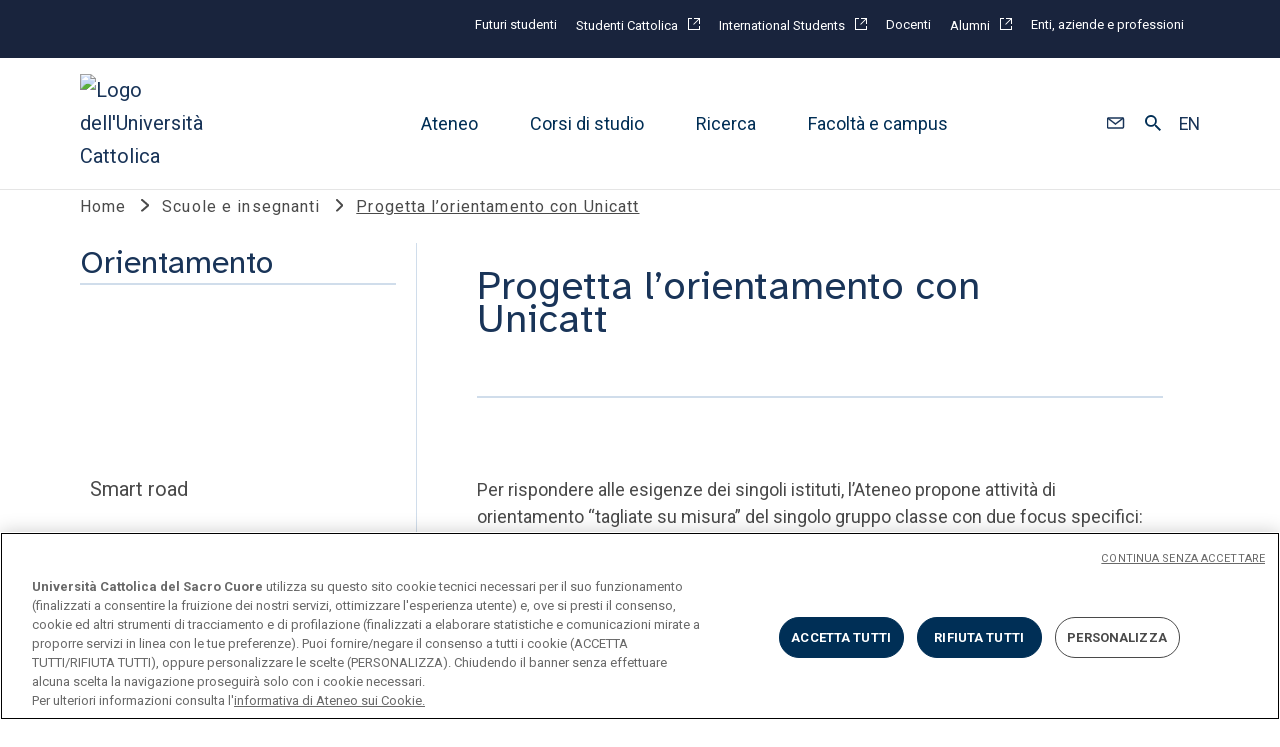

--- FILE ---
content_type: text/html;charset=utf-8
request_url: https://www.unicatt.it/ammissione/orientamento/scuole-e-insegnanti/progetta-orientamento-con-unicatt.html
body_size: 12020
content:

<!DOCTYPE HTML>
<html lang="it">
    <head>
    <meta charset="UTF-8"/>
    <title>Progetta l’orientamento con Unicatt | Università Cattolica</title>
    
    
    <meta name="template" content="ammissioni-hero-sidebar"/>
    <meta name="viewport" content="width=device-width, initial-scale=1"/>
    <meta name="robots" content="follow, index"/>
    <meta name="content-page-ref" content="v96vT_MqxJ7Jh6dtCJj8GoTXwYJCzqxYn4NC1UUykuPPboyE8TVF6PsKwBa-oUHybXEtIkKorBaF-3jYd2RTq-e6WsUx4AGqY_hi2zVOYloK0OuS6fi12J73oHz1lVYcKOV3vvAVaMrFvyBnH9X5E7l-QywBCzfJHDm6HUFrXbk">
<script defer="defer" type="text/javascript" src="/.rum/@adobe/helix-rum-js@^2/dist/rum-standalone.js"></script>
<link rel="icon" type="image/x-icon" href="/content/dam/siti-web/unicatt/it/favicon/favicon.ico"/>

    
    





    
    <link rel="alternate" href="https://www.unicatt.it/en/admission/orientation/schools-and-teachers/design-orientation-with-unicatt.html" hreflang="en"/>
    
    <link rel="alternate" href="https://www.unicatt.it/ammissione/orientamento/scuole-e-insegnanti/progetta-orientamento-con-unicatt.html" hreflang="it"/>
    
    <link rel="alternate" href="https://www.unicatt.it/ammissione/orientamento/scuole-e-insegnanti/progetta-orientamento-con-unicatt.html" hreflang="x-default"/>
    
    <link rel="canonical" href="https://www.unicatt.it/ammissione/orientamento/scuole-e-insegnanti/progetta-orientamento-con-unicatt.html"/>

    

    




<meta property="og:site_name" content="Università Cattolica del Sacro Cuore"/>
<meta property="og:type" content="website"/>
<meta property="og:title" content="Progetta l’orientamento con Unicatt | Università Cattolica"/>
<meta property="og:description"/>



<meta property="og:url" content="https://www.unicatt.it/ammissione/orientamento/scuole-e-insegnanti/progetta-orientamento-con-unicatt.html"/>


<meta name="twitter:site" content="@Unicatt"/>
<meta name="twitter:card" content="summary_large_image"/>
<meta name="twitter:title" content="Progetta l’orientamento con Unicatt | Università Cattolica"/>
<meta name="twitter:description"/>
<meta name="twitter:url" content="https://www.unicatt.it/ammissione/orientamento/scuole-e-insegnanti/progetta-orientamento-con-unicatt.html"/>






    
    
<link rel="stylesheet" href="/etc.clientlibs/unicatt/clientlibs/clientlib-base.lc-72755b70377b3cf9b8b6f4b4e9838385-lc.min.css" type="text/css">



    <script src="https://ajax.googleapis.com/ajax/libs/jquery/3.6.0/jquery.min.js"></script>
    
    
<script src="/etc.clientlibs/clientlibs/granite/jquery.lc-7842899024219bcbdb5e72c946870b79-lc.min.js"></script>
<script src="/etc.clientlibs/clientlibs/granite/utils.lc-e7bf340a353e643d198b25d0c8ccce47-lc.min.js"></script>



    <!-- Google Tag Manager -->
    <script>(function(w,d,s,l,i){w[l]=w[l]||[];w[l].push({'gtm.start':new Date().getTime(),event:'gtm.js'});var f=d.getElementsByTagName(s)[0],j=d.createElement(s),dl=l!='dataLayer'?'&l='+l:'';j.async=true;j.src='https://www.googletagmanager.com/gtm.js?id='+i+dl;f.parentNode.insertBefore(j,f);})(window,document,'script','dataLayer','GTM-M3JV8XP');</script>
    <!-- End Google Tag Manager -->









<script>
    document.addEventListener("DOMContentLoaded", function() {
        const params = new URLSearchParams(window.location.search);
        const idParam = params.get('idForm');
        if (!idParam) return;
        const iframe = document.querySelector('#salesforce-form iframe');
        if (!iframe) return;
        iframe.src = iframe.src + "?id=" + encodeURIComponent(idParam);
    });
</script>
    
    
    

    

    
    
<script src="/etc.clientlibs/unicatt/clientlibs/clientlib-dependencies.lc-37e3d39c62aff71e5d258e09ad2225dd-lc.min.js"></script>



    
    
<link rel="stylesheet" href="/etc.clientlibs/unicatt/clientlibs/clientlib-dependencies.lc-d41d8cd98f00b204e9800998ecf8427e-lc.min.css" type="text/css">
<link rel="stylesheet" href="/etc.clientlibs/unicatt/clientlibs/clientlib-site.lc-8478044ace7da76a193992256c4432b9-lc.min.css" type="text/css">



    

    
    
</head>
    <body class="page basicpage" id="page-a7671eb524" data-cmp-data-layer-enabled>
        <script>
          window.adobeDataLayer = window.adobeDataLayer || [];
          adobeDataLayer.push({
              page: JSON.parse("{\x22page\u002Da7671eb524\x22:{\x22@type\x22:\x22htlab\/components\/page\x22,\x22repo:modifyDate\x22:\x222025\u002D10\u002D10T09:08:13Z\x22,\x22dc:title\x22:\x22Progetta l’orientamento con Unicatt\x22,\x22xdm:template\x22:\x22\/conf\/unicatt\/settings\/wcm\/templates\/ammissioni\u002Dhero\u002Dsidebar\x22,\x22xdm:language\x22:\x22it\x22,\x22xdm:tags\x22:[],\x22repo:path\x22:\x22\/content\/unicatt\/it\/ammissione\/orientamento\/scuole\u002De\u002Dinsegnanti\/progetta\u002Dorientamento\u002Dcon\u002Dunicatt.html\x22}}"),
              event:'cmp:show',
              eventInfo: {
                  path: 'page.page\u002Da7671eb524'
              }
          });
        </script>
        
        
            

<div class="cmp-page__skiptomaincontent">
    <a class="skip-link" href="#">Passa al contenuto principale</a>
</div>

            



            
<div class="root container responsivegrid">

    
    <div id="container-94c4a890ae" class="cmp-container">
        


<div class="aem-Grid aem-Grid--12 aem-Grid--default--12 ">
    
    <header class="experiencefragment aem-GridColumn aem-GridColumn--default--12">


<div id="experiencefragment-2ea5f2c9ae" class="cmp-experiencefragment cmp-experiencefragment--header"><div class="xfpage page basicpage">


    
    <div id="container-9e13bf1f26" class="cmp-container">
        


<div class="aem-Grid aem-Grid--12 aem-Grid--default--12 ">
    
    <div class="unicatt_header aem-GridColumn aem-GridColumn--default--12"><div id="unicatt_header-23676adde5" class="scrolling-header">


    <!-- PREHEADER -->
    <div class="preheader">
<div class="preheader-container">
    <div class="preheader-col-left">
        <span class="preheader-col-label only-desk-preheader"></span>
        <span class="preheader-col-label only-device-preheader">Info per:</span>
        <span class="preheader-col-arrow">
                <svg xmlns="http://www.w3.org/2000/svg" width="12" height="7"><path fill="#ffffff" d="M1.415 0 6 4.328 10.585 0 12 1.336 6 7 0 1.336Z"/></svg>
            </span>
    </div>
    <div class="preheader-col-right">
        
        <div class="container responsivegrid">

    
    
    
    <div id="container-238e3ddc64" class="cmp-container">
        
        <div class="button">








    


<a id="button-1a535a901d" class="cmp-button" href="/corsi/studenti-futuri.html" data-cmp-clickable data-cmp-data-layer= {&#34;button-1a535a901d&#34;:{&#34;@type&#34;:&#34;unicatt/components/button&#34;,&#34;repo:modifyDate&#34;:&#34;2024-05-07T14:48:28Z&#34;,&#34;dc:title&#34;:&#34;Futuri studenti&#34;,&#34;xdm:linkURL&#34;:&#34;/content/unicatt/it/corsi/studenti-futuri.html&#34;}} >
    
    

    <span class="cmp-button__text">Futuri studenti</span>
</a>

<style>
    .author-buttons {
        width:120px;
    }
</style>
</div>
<div class="button">








    


<a id="button-951fb5743c" class="cmp-button" target="_blank" href="https://studenticattolica.unicatt.it/" data-cmp-clickable data-cmp-data-layer= {&#34;button-951fb5743c&#34;:{&#34;@type&#34;:&#34;unicatt/components/button&#34;,&#34;repo:modifyDate&#34;:&#34;2024-06-17T06:56:43Z&#34;,&#34;dc:title&#34;:&#34;Studenti Cattolica&#34;,&#34;xdm:linkURL&#34;:&#34;https://studenticattolica.unicatt.it/&#34;}} >
    
    

    <span class="cmp-button__text">Studenti Cattolica</span>
</a>

<style>
    .author-buttons {
        width:120px;
    }
</style>
</div>
<div class="button">








    


<a id="button-3b089f2217" class="cmp-button" target="_blank" href="https://international.unicatt.it/" data-cmp-clickable data-cmp-data-layer= {&#34;button-3b089f2217&#34;:{&#34;@type&#34;:&#34;unicatt/components/button&#34;,&#34;repo:modifyDate&#34;:&#34;2024-05-06T14:47:58Z&#34;,&#34;dc:title&#34;:&#34;International Students&#34;,&#34;xdm:linkURL&#34;:&#34;https://international.unicatt.it/&#34;}} >
    
    

    <span class="cmp-button__text">International Students</span>
</a>

<style>
    .author-buttons {
        width:120px;
    }
</style>
</div>
<div class="button">








    


<a id="button-8ad89a32fc" class="cmp-button" href="/ateneo/docenti.html" data-cmp-clickable data-cmp-data-layer= {&#34;button-8ad89a32fc&#34;:{&#34;@type&#34;:&#34;unicatt/components/button&#34;,&#34;repo:modifyDate&#34;:&#34;2024-05-07T14:51:07Z&#34;,&#34;dc:title&#34;:&#34;Docenti&#34;,&#34;xdm:linkURL&#34;:&#34;/content/unicatt/it/ateneo/docenti.html&#34;}} >
    
    

    <span class="cmp-button__text">Docenti</span>
</a>

<style>
    .author-buttons {
        width:120px;
    }
</style>
</div>
<div class="button">








    


<a id="button-60bd86e2cf" class="cmp-button" target="_blank" href="https://alumni.unicatt.it/" data-cmp-clickable data-cmp-data-layer= {&#34;button-60bd86e2cf&#34;:{&#34;@type&#34;:&#34;unicatt/components/button&#34;,&#34;repo:modifyDate&#34;:&#34;2024-06-17T06:46:44Z&#34;,&#34;dc:title&#34;:&#34;Alumni&#34;,&#34;xdm:linkURL&#34;:&#34;https://alumni.unicatt.it/&#34;}} >
    
    

    <span class="cmp-button__text">Alumni</span>
</a>

<style>
    .author-buttons {
        width:120px;
    }
</style>
</div>
<div class="button">








    


<a id="button-8c514685c9" class="cmp-button" href="/ateneo/enti-aziende-e-professioni.html" data-cmp-clickable data-cmp-data-layer= {&#34;button-8c514685c9&#34;:{&#34;@type&#34;:&#34;unicatt/components/button&#34;,&#34;repo:modifyDate&#34;:&#34;2024-05-07T14:52:08Z&#34;,&#34;dc:title&#34;:&#34;Enti, aziende e professioni&#34;,&#34;xdm:linkURL&#34;:&#34;/content/unicatt/it/ateneo/enti-aziende-e-professioni.html&#34;}} >
    
    

    <span class="cmp-button__text">Enti, aziende e professioni</span>
</a>

<style>
    .author-buttons {
        width:120px;
    }
</style>
</div>

        
    </div>

</div>

    </div>
</div></div>


    <div class="cmp-unicatt-header__container responsive ">

        <!-- ICON UNICATT -->
        <div class="cmp-unicatt-header__unicatt-i-container">
            <a href="/" aria-label="Logo dell'Università Cattolica">
                <img class="cmp-unicatt-header__unicatt-i" src="/content/dam/siti-web/unicatt/it/logo-unicatt.svg" alt="Logo dell'Università Cattolica"/>
            </a>
        </div>

        <div class="cmp-unicatt-header__colored-background"></div>

        <!-- MID CONTAINER-->
        <div class="cmp-unicatt-header__mid-container">

            <!-- DESKTOP MENU -->
            <div class="cmp-unicatt-header__nav-topic-container">
                <div class="header-section">



    <div class="cmp-unicatt-header__topic-box">
        <button>Ateneo</button>
        
            <img class="arrow" src="/etc.clientlibs/unicatt/clientlibs/clientlib-site/resources/icons/arrow-right-gray-icon.svg" alt="arrow-right-grey"/>
        
    </div>

    
        <div class="cmp-unicatt-header__box-links">
            <div class="cmp-unicatt-header__box-links-inner">
                <div class="cmp-unicatt-header__arrow-close-container">
                    <img class="image cmp-unicatt-header__arrow-left" src="/etc.clientlibs/unicatt/clientlibs/clientlib-site/resources/icons/left-blue-arrow.svg" alt="arrow-blue-left-icon"/>
                    <span class="cmp-unicatt-header__x-close-main">&times;</span>
                </div>
                <!-- First column -->
                <div class="cmp-unicatt-header__box-links-box">
                    <span> Chi siamo</span>
                    <ul class="cmp-unicatt-header__box-links-ul">
                        <li>
                            <a href="/ateneo/universita-cattolica/chi-siamo.html">
                                <span>Università Cattolica</span>
                                
                            </a>
                        </li>
                    
                        <li>
                            <a href="/ateneo/governance-e-organi-dell-ateneo/rettore.html">
                                <span>Governance e organi dell&#39;Ateneo</span>
                                
                            </a>
                        </li>
                    
                        <li>
                            <a href="https://www.unicatt.it/uc/assicurazione-archivio-documentale-documenti-di-sistema" target="_blank">
                                <span>Piano Strategico 2023-25</span>
                                
                                    <img src="/etc.clientlibs/unicatt/clientlibs/clientlib-site/resources/icons/external-b.svg" alt="external-link-icon"/>
                                
                            </a>
                        </li>
                    
                        <li>
                            <a href="https://www.unicatt.it/assicurazione-home" target="_blank">
                                <span>Assicurazione della qualità</span>
                                
                                    <img src="/etc.clientlibs/unicatt/clientlibs/clientlib-site/resources/icons/external-b.svg" alt="external-link-icon"/>
                                
                            </a>
                        </li>
                    </ul>
                </div>
                <!-- Second column -->
                <div class="cmp-unicatt-header__box-links-box">
                    <span> </span>
                    <ul class="cmp-unicatt-header__box-links-ul">
                        <li>
                            <a href="/ateneo/terza-missione.html">
                                <span>Terza missione</span>
                                
                            </a>
                        </li>
                    
                        <li>
                            <a href="/landing/istituzionale/piano-africa.html">
                                <span>Piano Africa</span>
                                
                            </a>
                        </li>
                    
                        <li>
                            <a href="/landing/istituzionale/pari-opportunita-e-inclusione.html">
                                <span>Pari opportunità e inclusione</span>
                                
                            </a>
                        </li>
                    
                        <li>
                            <a href="/ateneo/tutela-e-cura-benessere-psicologico-in-universita-cattolica.html">
                                <span>Tutela e cura del benessere psicologico</span>
                                
                            </a>
                        </li>
                    
                        <li>
                            <a href="/landing/istituzionale/sostenibilita.html">
                                <span>Sostenibilità</span>
                                
                            </a>
                        </li>
                    </ul>
                </div>
                <!-- Third column -->
                <div class="cmp-unicatt-header__box-links-box">
                    
                    
                        <span> </span>
                        <ul class="cmp-unicatt-header__box-links-ul">
                            <li>
                                <a href="/landing/istituzionale/iniziativa-di-ateneo-giubileo-2025.html">
                                    <span>Iniziativa di Ateneo sulla Speranza nell’Anno giubilare</span>
                                    
                                </a>
                            </li>
                        
                            <li>
                                <a href="/ateneo/centri-di-ateneo-e-organismi.html">
                                    <span>Centri di ateneo e organismi</span>
                                    
                                </a>
                            </li>
                        
                            <li>
                                <a href="https://centropastorale.unicatt.it/" target="_blank">
                                    <span>Centro pastorale</span>
                                    
                                        <img src="/etc.clientlibs/unicatt/clientlibs/clientlib-site/resources/icons/external-b.svg" alt="external-link-icon"/>
                                    
                                </a>
                            </li>
                        
                            <li>
                                <a href="https://sostieni.unicatt.it" target="_blank">
                                    <span>Sostieni l&#39;ateneo</span>
                                    
                                        <img src="/etc.clientlibs/unicatt/clientlibs/clientlib-site/resources/icons/external-b.svg" alt="external-link-icon"/>
                                    
                                </a>
                            </li>
                        </ul>
                    
                </div>
                <!-- Fourth column -->
                <div class="cmp-unicatt-header__box-links-box">
                    
                        
                        
                            
                                

        <!-- -------------------MASK ARC LARGE--CAROSELLO-HERO---------- -->
        
            <svg id="arc-large" xmlns="http://www.w3.org/2000/svg" xmlns:xlink="http://www.w3.org/1999/xlink" width="519.258" height="618.61" viewBox="0 0 519.258 618.61">
                <defs>
                    <clipPath id="clip-path-/content/dam/siti-web/unicatt/it/ateneo/piano-strategico/img/piano_header.jpg?dpr=off-arc">
                        <path id="Mask" d="M519,259.595C519,116.225,402.818,0,259.5,0S0,116.225,0,259.595V778H519Z" transform="translate(0 0.61) " fill="#d0ddeb"/>
                    </clipPath>
                    <pattern id="pattern-/content/dam/siti-web/unicatt/it/ateneo/piano-strategico/img/piano_header.jpg?dpr=off-arc" width="100%" height="100%">

                        <image transform="translate(-0,0 -0,0)" width="1000" height="600" xlink:href="/content/dam/siti-web/unicatt/it/ateneo/piano-strategico/img/piano_header.jpg?dpr=off"/>
                    </pattern>
                </defs>
                <g id="img-2" data-name="img" clip-path="url(#clip-path-/content/dam/siti-web/unicatt/it/ateneo/piano-strategico/img/piano_header.jpg?dpr=off-arc)">
                    <rect id="Bitmap" fill="url(#pattern-/content/dam/siti-web/unicatt/it/ateneo/piano-strategico/img/piano_header.jpg?dpr=off-arc)" style="width: 100%; height: 100%;"></rect>
                </g>
            </svg>
        
        <!-- -------------------MASK ARC LARGE INVERTED--CAROSELLO-HERO------------ -->
        
        <!-- -------------------MASK SEMI-ARC DOWN LEFT XL ------------ -->
        
        <!-- -------------------MASK SEMI-ARC TOP LEFT XL--CAROSELLO-HERO---------- -->
        
        <!-- -------------------MASK SEMI-ARC TOP RIGHT XL--CAROSELLO-HERO--------- -->
        
        <!-- -------------------MASK SEMI-ARC DOWN RIGHT XL--CAROSELLO-HERO--------- -->
        

                            
                        
                        
                        <a href="/ateneo/universita-cattolica/piano-strategico.html" class="card-link">
                            <span>Piano Strategico 2026-2028 </span>
                            
                        </a>
                    
                    
                </div>
            </div>
        </div>
    
</div>

                <div class="header-section">



    <div class="cmp-unicatt-header__topic-box">
        <button>Corsi di studio</button>
        
            <img class="arrow" src="/etc.clientlibs/unicatt/clientlibs/clientlib-site/resources/icons/arrow-right-gray-icon.svg" alt="arrow-right-grey"/>
        
    </div>

    
        <div class="cmp-unicatt-header__box-links">
            <div class="cmp-unicatt-header__box-links-inner">
                <div class="cmp-unicatt-header__arrow-close-container">
                    <img class="image cmp-unicatt-header__arrow-left" src="/etc.clientlibs/unicatt/clientlibs/clientlib-site/resources/icons/left-blue-arrow.svg" alt="arrow-blue-left-icon"/>
                    <span class="cmp-unicatt-header__x-close-main">&times;</span>
                </div>
                <!-- First column -->
                <div class="cmp-unicatt-header__box-links-box">
                    <span> Corsi di laurea</span>
                    <ul class="cmp-unicatt-header__box-links-ul">
                        <li>
                            <a href="/corsi/triennale.html">
                                <span>Lauree triennali e a ciclo unico</span>
                                
                            </a>
                        </li>
                    
                        <li>
                            <a href="/corsi/magistrale.html">
                                <span>Lauree magistrali</span>
                                
                            </a>
                        </li>
                    </ul>
                </div>
                <!-- Second column -->
                <div class="cmp-unicatt-header__box-links-box">
                    <span> Post laurea</span>
                    <ul class="cmp-unicatt-header__box-links-ul">
                        <li>
                            <a href="/corsi/master-universitari.html">
                                <span>Master universitari</span>
                                
                            </a>
                        </li>
                    
                        <li>
                            <a href="/corsi/scuole-di-specializzazione.html">
                                <span>Scuole di specializzazione</span>
                                
                            </a>
                        </li>
                    
                        <li>
                            <a href="https://formazionecontinua.unicatt.it/" target="_blank">
                                <span>Formazione continua</span>
                                
                                    <img src="/etc.clientlibs/unicatt/clientlibs/clientlib-site/resources/icons/external-b.svg" alt="external-link-icon"/>
                                
                            </a>
                        </li>
                    
                        <li>
                            <a href="https://progetti.unicatt.it/progetti-ateneo-dottorati-home" target="_blank">
                                <span>Dottorati</span>
                                
                                    <img src="/etc.clientlibs/unicatt/clientlibs/clientlib-site/resources/icons/external-b.svg" alt="external-link-icon"/>
                                
                            </a>
                        </li>
                    </ul>
                </div>
                <!-- Third column -->
                <div class="cmp-unicatt-header__box-links-box">
                    
                    
                        <span> Ammissioni e iscrizioni</span>
                        <ul class="cmp-unicatt-header__box-links-ul">
                            <li>
                                <a href="/ammissione/iscrizione/iscrizione-a-laurea-triennale-e-a-ciclo-unico.html">
                                    <span>Iscrizione alle lauree triennali e a ciclo unico</span>
                                    
                                </a>
                            </li>
                        
                            <li>
                                <a href="/ammissione/iscrizione/iscrizione-a-laurea-magistrale.html">
                                    <span>Iscrizione alle lauree magistrali</span>
                                    
                                </a>
                            </li>
                        
                            <li>
                                <a href="/ammissione/iscrizione/inizia-un-master.html">
                                    <span>Iscrizione ai master</span>
                                    
                                </a>
                            </li>
                        
                            <li>
                                <a href="/eventi/orientamento.html">
                                    <span>Eventi di orientamento</span>
                                    
                                </a>
                            </li>
                        
                            <li>
                                <a href="/ammissione/contribuzione-e-agevolazioni-economiche.html">
                                    <span>Contribuzione e agevolazioni economiche</span>
                                    
                                </a>
                            </li>
                        </ul>
                    
                </div>
                <!-- Fourth column -->
                <div class="cmp-unicatt-header__box-links-box">
                    
                        
                        
                        
                            <img src="/content/dam/siti-web/unicatt/it/landing-img-doc/menu/international1000x600.jpg?dpr=off" class="cmp-image__image" itemprop="contentUrl" data-cmp-hook-image="image" alt="Se sei un candidato diplomato o iscritto presso Scuole con titolo di studio ad ordinamento estero segui le procedure previste dall’International Admissions Office"/>
                        
                        <a href="https://international.unicatt.it/" target="_blank" class="card-link">
                            <span>Candidati con titolo di studio estero</span>
                            
                                <img src="/etc.clientlibs/unicatt/clientlibs/clientlib-site/resources/icons/external-b.svg" alt="external-link-icon"/>
                            
                        </a>
                    
                    
                </div>
            </div>
        </div>
    
</div>

                <div class="header-section">



    <div class="cmp-unicatt-header__topic-box">
        <button>Ricerca</button>
        
            <img class="arrow" src="/etc.clientlibs/unicatt/clientlibs/clientlib-site/resources/icons/arrow-right-gray-icon.svg" alt="arrow-right-grey"/>
        
    </div>

    
        <div class="cmp-unicatt-header__box-links">
            <div class="cmp-unicatt-header__box-links-inner">
                <div class="cmp-unicatt-header__arrow-close-container">
                    <img class="image cmp-unicatt-header__arrow-left" src="/etc.clientlibs/unicatt/clientlibs/clientlib-site/resources/icons/left-blue-arrow.svg" alt="arrow-blue-left-icon"/>
                    <span class="cmp-unicatt-header__x-close-main">&times;</span>
                </div>
                <!-- First column -->
                <div class="cmp-unicatt-header__box-links-box">
                    <span> Ricerca in cattolica</span>
                    <ul class="cmp-unicatt-header__box-links-ul">
                        <li>
                            <a href="https://ricerca.unicatt.it/" target="_blank">
                                <span>Portale ricerca</span>
                                
                                    <img src="/etc.clientlibs/unicatt/clientlibs/clientlib-site/resources/icons/external-b.svg" alt="external-link-icon"/>
                                
                            </a>
                        </li>
                    </ul>
                </div>
                <!-- Second column -->
                <div class="cmp-unicatt-header__box-links-box">
                    <span> </span>
                    <ul class="cmp-unicatt-header__box-links-ul">
                        <li>
                            <a href="https://ricerca.unicatt.it/ricerca-strutture-dipartimenti" target="_blank">
                                <span>Dipartimenti e istituti</span>
                                
                                    <img src="/etc.clientlibs/unicatt/clientlibs/clientlib-site/resources/icons/external-b.svg" alt="external-link-icon"/>
                                
                            </a>
                        </li>
                    
                        <li>
                            <a href="https://ricerca.unicatt.it/ricerca-strutture-centri-di-ricerca" target="_blank">
                                <span>Centri di ricerca</span>
                                
                                    <img src="/etc.clientlibs/unicatt/clientlibs/clientlib-site/resources/icons/external-b.svg" alt="external-link-icon"/>
                                
                            </a>
                        </li>
                    </ul>
                </div>
                <!-- Third column -->
                <div class="cmp-unicatt-header__box-links-box">
                    
                    
                        <span> </span>
                        <ul class="cmp-unicatt-header__box-links-ul">
                            <li>
                                <a href="https://ricerca.unicatt.it/ricerca-pubblicazioni-pure" target="_blank">
                                    <span>Publires </span>
                                    
                                        <img src="/etc.clientlibs/unicatt/clientlibs/clientlib-site/resources/icons/external-b.svg" alt="external-link-icon"/>
                                    
                                </a>
                            </li>
                        
                            <li>
                                <a href="https://ricerca.unicatt.it/ricerca-pubblicazioni-publicatt" target="_blank">
                                    <span>Publicatt </span>
                                    
                                        <img src="/etc.clientlibs/unicatt/clientlibs/clientlib-site/resources/icons/external-b.svg" alt="external-link-icon"/>
                                    
                                </a>
                            </li>
                        </ul>
                    
                </div>
                <!-- Fourth column -->
                <div class="cmp-unicatt-header__box-links-box">
                    
                        
                        
                        
                            <img src="/content/dam/siti-web/unicatt/it/landing-img-doc/menu/ricerca_men.jpg?dpr=off" class="cmp-image__image" itemprop="contentUrl" data-cmp-hook-image="image" alt/>
                        
                        <a class="card-link">
                            <span></span>
                            
                        </a>
                    
                    
                </div>
            </div>
        </div>
    
</div>

                <div class="header-section">



    <div class="cmp-unicatt-header__topic-box">
        <button>Facoltà e campus</button>
        
            <img class="arrow" src="/etc.clientlibs/unicatt/clientlibs/clientlib-site/resources/icons/arrow-right-gray-icon.svg" alt="arrow-right-grey"/>
        
    </div>

    
        <div class="cmp-unicatt-header__box-links">
            <div class="cmp-unicatt-header__box-links-inner">
                <div class="cmp-unicatt-header__arrow-close-container">
                    <img class="image cmp-unicatt-header__arrow-left" src="/etc.clientlibs/unicatt/clientlibs/clientlib-site/resources/icons/left-blue-arrow.svg" alt="arrow-blue-left-icon"/>
                    <span class="cmp-unicatt-header__x-close-main">&times;</span>
                </div>
                <!-- First column -->
                <div class="cmp-unicatt-header__box-links-box">
                    <span> Facoltà e strutture</span>
                    <ul class="cmp-unicatt-header__box-links-ul">
                        <li>
                            <a href="/facolta.html">
                                <span>Facoltà</span>
                                
                            </a>
                        </li>
                    
                        <li>
                            <a href="/facolta-e-strutture/alte-scuole.html">
                                <span>Alte scuole</span>
                                
                            </a>
                        </li>
                    
                        <li>
                            <a href="https://biblioteche.unicatt.it/biblioteca/sbda-home" target="_blank">
                                <span>Sistema bibliotecario</span>
                                
                                    <img src="/etc.clientlibs/unicatt/clientlibs/clientlib-site/resources/icons/external-b.svg" alt="external-link-icon"/>
                                
                            </a>
                        </li>
                    </ul>
                </div>
                <!-- Second column -->
                <div class="cmp-unicatt-header__box-links-box">
                    <span> Campus</span>
                    <ul class="cmp-unicatt-header__box-links-ul">
                        <li>
                            <a href="https://milano.unicatt.it/" target="_blank">
                                <span>Milano</span>
                                
                                    <img src="/etc.clientlibs/unicatt/clientlibs/clientlib-site/resources/icons/external-b.svg" alt="external-link-icon"/>
                                
                            </a>
                        </li>
                    
                        <li>
                            <a href="https://roma.unicatt.it/" target="_blank">
                                <span>Roma</span>
                                
                                    <img src="/etc.clientlibs/unicatt/clientlibs/clientlib-site/resources/icons/external-b.svg" alt="external-link-icon"/>
                                
                            </a>
                        </li>
                    
                        <li>
                            <a href="https://brescia.unicatt.it/" target="_blank">
                                <span>Brescia</span>
                                
                                    <img src="/etc.clientlibs/unicatt/clientlibs/clientlib-site/resources/icons/external-b.svg" alt="external-link-icon"/>
                                
                            </a>
                        </li>
                    </ul>
                </div>
                <!-- Third column -->
                <div class="cmp-unicatt-header__box-links-box">
                    
                    
                        <span> </span>
                        <ul class="cmp-unicatt-header__box-links-ul">
                            <li>
                                <a href="https://piacenza.unicatt.it/" target="_blank">
                                    <span>Piacenza </span>
                                    
                                        <img src="/etc.clientlibs/unicatt/clientlibs/clientlib-site/resources/icons/external-b.svg" alt="external-link-icon"/>
                                    
                                </a>
                            </li>
                        
                            <li>
                                <a href="https://piacenza.unicatt.it/" target="_blank">
                                    <span>Cremona</span>
                                    
                                        <img src="/etc.clientlibs/unicatt/clientlibs/clientlib-site/resources/icons/external-b.svg" alt="external-link-icon"/>
                                    
                                </a>
                            </li>
                        </ul>
                    
                </div>
                <!-- Fourth column -->
                <div class="cmp-unicatt-header__box-links-box">
                    
                        
                        
                        
                            <img src="/content/dam/siti-web/unicatt/it/landing-img-doc/menu/menu_campus.jpg?dpr=off" class="cmp-image__image" itemprop="contentUrl" data-cmp-hook-image="image" alt="I nostri campus"/>
                        
                        <a href="/corsi/i-nostri-campus.html" class="card-link">
                            <span>I nostri campus</span>
                            
                        </a>
                    
                    
                </div>
            </div>
        </div>
    
</div>

            </div>
            <!-- /DESKTOP MENU END -->

            <!--  TABLET & MOBILE MENU  -->
            <div class="wrapper-menu-device">
                

                <!-- MOBILE LINK -->
                
    <div class="accordion panelcontainer header-mobile">
        <div id="accordion-ac9e5b384e" class="cmp-accordion" data-placeholder-text="false">
            
                
                    <h3 class="cmp-accordion__header">
                        
                            
                                <button id="accordion-ac9e5b384e-item-d68757bbf0-button" class="cmp-accordion__button" aria-controls="accordion-ac9e5b384e-item-d68757bbf0-panel" data-cmp-hook-accordion="button">
                                    <span class="cmp-accordion__title">Ateneo</span>
                                    <span class="cmp-accordion__icon"></span>
                                </button>
                            
                            <!-- Single Link case-->
                            
                        
                    </h3>

                    <div data-cmp-hook-accordion="panel" id="accordion-ac9e5b384e-item-d68757bbf0-panel" class="cmp-accordion__panel cmp-accordion__panel&#45;&#45;hidden" role="region" aria-labelledby="accordion-ac9e5b384e-item-d68757bbf0-button" aria-hidden="true">
                        <div class="responsivegrid">
                            <div class="aem-Grid aem-Grid&#45;&#45;12 aem-Grid&#45;&#45;default&#45;&#45;12 ">
                                
                                    <div class="cmp-accordion__title cmp-accordion__titlesubsectionMobile">
                                        Chi siamo
                                    </div>
                                    <ul class="cmp-unicatt-header__box-links-ul">
                                        <li>
                                            <a href="/ateneo/universita-cattolica/chi-siamo.html">
                                                <span>Università Cattolica</span>
                                                
                                            </a>
                                        </li>
                                    
                                        <li>
                                            <a href="/ateneo/governance-e-organi-dell-ateneo/rettore.html">
                                                <span>Governance e organi dell&#39;Ateneo</span>
                                                
                                            </a>
                                        </li>
                                    
                                        <li>
                                            <a href="https://www.unicatt.it/uc/assicurazione-archivio-documentale-documenti-di-sistema" target="_blank">
                                                <span>Piano Strategico 2023-25</span>
                                                
                                                    <img src="/etc.clientlibs/unicatt/clientlibs/clientlib-site/resources/icons/external-b.svg" alt="external-link-icon"/>
                                                
                                            </a>
                                        </li>
                                    
                                        <li>
                                            <a href="https://www.unicatt.it/assicurazione-home" target="_blank">
                                                <span>Assicurazione della qualità</span>
                                                
                                                    <img src="/etc.clientlibs/unicatt/clientlibs/clientlib-site/resources/icons/external-b.svg" alt="external-link-icon"/>
                                                
                                            </a>
                                        </li>
                                    </ul>
                                
                                    <div class="cmp-accordion__title cmp-accordion__titlesubsectionMobile">
                                        
                                    </div>
                                    <ul class="cmp-unicatt-header__box-links-ul">
                                        <li>
                                            <a href="/ateneo/terza-missione.html">
                                                <span>Terza missione</span>
                                                
                                            </a>
                                        </li>
                                    
                                        <li>
                                            <a href="/landing/istituzionale/piano-africa.html">
                                                <span>Piano Africa</span>
                                                
                                            </a>
                                        </li>
                                    
                                        <li>
                                            <a href="/landing/istituzionale/pari-opportunita-e-inclusione.html">
                                                <span>Pari opportunità e inclusione</span>
                                                
                                            </a>
                                        </li>
                                    
                                        <li>
                                            <a href="/ateneo/tutela-e-cura-benessere-psicologico-in-universita-cattolica.html">
                                                <span>Tutela e cura del benessere psicologico</span>
                                                
                                            </a>
                                        </li>
                                    
                                        <li>
                                            <a href="/landing/istituzionale/sostenibilita.html">
                                                <span>Sostenibilità</span>
                                                
                                            </a>
                                        </li>
                                    </ul>
                                
                                    <div class="cmp-accordion__title cmp-accordion__titlesubsectionMobile">
                                        
                                    </div>
                                    <ul class="cmp-unicatt-header__box-links-ul">
                                        <li>
                                            <a href="/landing/istituzionale/iniziativa-di-ateneo-giubileo-2025.html">
                                                <span>Iniziativa di Ateneo sulla Speranza nell’Anno giubilare</span>
                                                
                                            </a>
                                        </li>
                                    
                                        <li>
                                            <a href="/ateneo/centri-di-ateneo-e-organismi.html">
                                                <span>Centri di ateneo e organismi</span>
                                                
                                            </a>
                                        </li>
                                    
                                        <li>
                                            <a href="https://centropastorale.unicatt.it/" target="_blank">
                                                <span>Centro pastorale</span>
                                                
                                                    <img src="/etc.clientlibs/unicatt/clientlibs/clientlib-site/resources/icons/external-b.svg" alt="external-link-icon"/>
                                                
                                            </a>
                                        </li>
                                    
                                        <li>
                                            <a href="https://sostieni.unicatt.it" target="_blank">
                                                <span>Sostieni l&#39;ateneo</span>
                                                
                                                    <img src="/etc.clientlibs/unicatt/clientlibs/clientlib-site/resources/icons/external-b.svg" alt="external-link-icon"/>
                                                
                                            </a>
                                        </li>
                                    </ul>
                                
                                    <div class="cmp-accordion__title cmp-accordion__titlesubsectionMobile">
                                        
                                    </div>
                                    <ul class="cmp-unicatt-header__box-links-ul">
                                        <li>
                                            <a href="/ateneo/universita-cattolica/piano-strategico.html">
                                                <span>Piano Strategico 2026-2028 </span>
                                                
                                            </a>
                                        </li>
                                    </ul>
                                
                            </div>
                        </div>
                    </div>
                
            
                
                    <h3 class="cmp-accordion__header">
                        
                            
                                <button id="accordion-ac9e5b384e-item-d68757bbf0-button" class="cmp-accordion__button" aria-controls="accordion-ac9e5b384e-item-d68757bbf0-panel" data-cmp-hook-accordion="button">
                                    <span class="cmp-accordion__title">Corsi di studio</span>
                                    <span class="cmp-accordion__icon"></span>
                                </button>
                            
                            <!-- Single Link case-->
                            
                        
                    </h3>

                    <div data-cmp-hook-accordion="panel" id="accordion-ac9e5b384e-item-d68757bbf0-panel" class="cmp-accordion__panel cmp-accordion__panel&#45;&#45;hidden" role="region" aria-labelledby="accordion-ac9e5b384e-item-d68757bbf0-button" aria-hidden="true">
                        <div class="responsivegrid">
                            <div class="aem-Grid aem-Grid&#45;&#45;12 aem-Grid&#45;&#45;default&#45;&#45;12 ">
                                
                                    <div class="cmp-accordion__title cmp-accordion__titlesubsectionMobile">
                                        Corsi di laurea
                                    </div>
                                    <ul class="cmp-unicatt-header__box-links-ul">
                                        <li>
                                            <a href="/corsi/triennale.html">
                                                <span>Lauree triennali e a ciclo unico</span>
                                                
                                            </a>
                                        </li>
                                    
                                        <li>
                                            <a href="/corsi/magistrale.html">
                                                <span>Lauree magistrali</span>
                                                
                                            </a>
                                        </li>
                                    </ul>
                                
                                    <div class="cmp-accordion__title cmp-accordion__titlesubsectionMobile">
                                        Post laurea
                                    </div>
                                    <ul class="cmp-unicatt-header__box-links-ul">
                                        <li>
                                            <a href="/corsi/master-universitari.html">
                                                <span>Master universitari</span>
                                                
                                            </a>
                                        </li>
                                    
                                        <li>
                                            <a href="/corsi/scuole-di-specializzazione.html">
                                                <span>Scuole di specializzazione</span>
                                                
                                            </a>
                                        </li>
                                    
                                        <li>
                                            <a href="https://formazionecontinua.unicatt.it/" target="_blank">
                                                <span>Formazione continua</span>
                                                
                                                    <img src="/etc.clientlibs/unicatt/clientlibs/clientlib-site/resources/icons/external-b.svg" alt="external-link-icon"/>
                                                
                                            </a>
                                        </li>
                                    
                                        <li>
                                            <a href="https://progetti.unicatt.it/progetti-ateneo-dottorati-home" target="_blank">
                                                <span>Dottorati</span>
                                                
                                                    <img src="/etc.clientlibs/unicatt/clientlibs/clientlib-site/resources/icons/external-b.svg" alt="external-link-icon"/>
                                                
                                            </a>
                                        </li>
                                    </ul>
                                
                                    <div class="cmp-accordion__title cmp-accordion__titlesubsectionMobile">
                                        Ammissioni e iscrizioni
                                    </div>
                                    <ul class="cmp-unicatt-header__box-links-ul">
                                        <li>
                                            <a href="/ammissione/iscrizione/iscrizione-a-laurea-triennale-e-a-ciclo-unico.html">
                                                <span>Iscrizione alle lauree triennali e a ciclo unico</span>
                                                
                                            </a>
                                        </li>
                                    
                                        <li>
                                            <a href="/ammissione/iscrizione/iscrizione-a-laurea-magistrale.html">
                                                <span>Iscrizione alle lauree magistrali</span>
                                                
                                            </a>
                                        </li>
                                    
                                        <li>
                                            <a href="/ammissione/iscrizione/inizia-un-master.html">
                                                <span>Iscrizione ai master</span>
                                                
                                            </a>
                                        </li>
                                    
                                        <li>
                                            <a href="/eventi/orientamento.html">
                                                <span>Eventi di orientamento</span>
                                                
                                            </a>
                                        </li>
                                    
                                        <li>
                                            <a href="/ammissione/contribuzione-e-agevolazioni-economiche.html">
                                                <span>Contribuzione e agevolazioni economiche</span>
                                                
                                            </a>
                                        </li>
                                    </ul>
                                
                                    <div class="cmp-accordion__title cmp-accordion__titlesubsectionMobile">
                                        
                                    </div>
                                    <ul class="cmp-unicatt-header__box-links-ul">
                                        <li>
                                            <a href="https://international.unicatt.it/" target="_blank">
                                                <span>Candidati con titolo di studio estero</span>
                                                
                                                    <img src="/etc.clientlibs/unicatt/clientlibs/clientlib-site/resources/icons/external-b.svg" alt="external-link-icon"/>
                                                
                                            </a>
                                        </li>
                                    </ul>
                                
                            </div>
                        </div>
                    </div>
                
            
                
                    <h3 class="cmp-accordion__header">
                        
                            
                                <button id="accordion-ac9e5b384e-item-d68757bbf0-button" class="cmp-accordion__button" aria-controls="accordion-ac9e5b384e-item-d68757bbf0-panel" data-cmp-hook-accordion="button">
                                    <span class="cmp-accordion__title">Ricerca</span>
                                    <span class="cmp-accordion__icon"></span>
                                </button>
                            
                            <!-- Single Link case-->
                            
                        
                    </h3>

                    <div data-cmp-hook-accordion="panel" id="accordion-ac9e5b384e-item-d68757bbf0-panel" class="cmp-accordion__panel cmp-accordion__panel&#45;&#45;hidden" role="region" aria-labelledby="accordion-ac9e5b384e-item-d68757bbf0-button" aria-hidden="true">
                        <div class="responsivegrid">
                            <div class="aem-Grid aem-Grid&#45;&#45;12 aem-Grid&#45;&#45;default&#45;&#45;12 ">
                                
                                    <div class="cmp-accordion__title cmp-accordion__titlesubsectionMobile">
                                        Ricerca in cattolica
                                    </div>
                                    <ul class="cmp-unicatt-header__box-links-ul">
                                        <li>
                                            <a href="https://ricerca.unicatt.it/" target="_blank">
                                                <span>Portale ricerca</span>
                                                
                                                    <img src="/etc.clientlibs/unicatt/clientlibs/clientlib-site/resources/icons/external-b.svg" alt="external-link-icon"/>
                                                
                                            </a>
                                        </li>
                                    </ul>
                                
                                    <div class="cmp-accordion__title cmp-accordion__titlesubsectionMobile">
                                        
                                    </div>
                                    <ul class="cmp-unicatt-header__box-links-ul">
                                        <li>
                                            <a href="https://ricerca.unicatt.it/ricerca-strutture-dipartimenti" target="_blank">
                                                <span>Dipartimenti e istituti</span>
                                                
                                                    <img src="/etc.clientlibs/unicatt/clientlibs/clientlib-site/resources/icons/external-b.svg" alt="external-link-icon"/>
                                                
                                            </a>
                                        </li>
                                    
                                        <li>
                                            <a href="https://ricerca.unicatt.it/ricerca-strutture-centri-di-ricerca" target="_blank">
                                                <span>Centri di ricerca</span>
                                                
                                                    <img src="/etc.clientlibs/unicatt/clientlibs/clientlib-site/resources/icons/external-b.svg" alt="external-link-icon"/>
                                                
                                            </a>
                                        </li>
                                    </ul>
                                
                                    <div class="cmp-accordion__title cmp-accordion__titlesubsectionMobile">
                                        
                                    </div>
                                    <ul class="cmp-unicatt-header__box-links-ul">
                                        <li>
                                            <a href="https://ricerca.unicatt.it/ricerca-pubblicazioni-pure" target="_blank">
                                                <span>Publires </span>
                                                
                                                    <img src="/etc.clientlibs/unicatt/clientlibs/clientlib-site/resources/icons/external-b.svg" alt="external-link-icon"/>
                                                
                                            </a>
                                        </li>
                                    
                                        <li>
                                            <a href="https://ricerca.unicatt.it/ricerca-pubblicazioni-publicatt" target="_blank">
                                                <span>Publicatt </span>
                                                
                                                    <img src="/etc.clientlibs/unicatt/clientlibs/clientlib-site/resources/icons/external-b.svg" alt="external-link-icon"/>
                                                
                                            </a>
                                        </li>
                                    </ul>
                                
                            </div>
                        </div>
                    </div>
                
            
                
                    <h3 class="cmp-accordion__header">
                        
                            
                                <button id="accordion-ac9e5b384e-item-d68757bbf0-button" class="cmp-accordion__button" aria-controls="accordion-ac9e5b384e-item-d68757bbf0-panel" data-cmp-hook-accordion="button">
                                    <span class="cmp-accordion__title">Facoltà e campus</span>
                                    <span class="cmp-accordion__icon"></span>
                                </button>
                            
                            <!-- Single Link case-->
                            
                        
                    </h3>

                    <div data-cmp-hook-accordion="panel" id="accordion-ac9e5b384e-item-d68757bbf0-panel" class="cmp-accordion__panel cmp-accordion__panel&#45;&#45;hidden" role="region" aria-labelledby="accordion-ac9e5b384e-item-d68757bbf0-button" aria-hidden="true">
                        <div class="responsivegrid">
                            <div class="aem-Grid aem-Grid&#45;&#45;12 aem-Grid&#45;&#45;default&#45;&#45;12 ">
                                
                                    <div class="cmp-accordion__title cmp-accordion__titlesubsectionMobile">
                                        Facoltà e strutture
                                    </div>
                                    <ul class="cmp-unicatt-header__box-links-ul">
                                        <li>
                                            <a href="/facolta.html">
                                                <span>Facoltà</span>
                                                
                                            </a>
                                        </li>
                                    
                                        <li>
                                            <a href="/facolta-e-strutture/alte-scuole.html">
                                                <span>Alte scuole</span>
                                                
                                            </a>
                                        </li>
                                    
                                        <li>
                                            <a href="https://biblioteche.unicatt.it/biblioteca/sbda-home" target="_blank">
                                                <span>Sistema bibliotecario</span>
                                                
                                                    <img src="/etc.clientlibs/unicatt/clientlibs/clientlib-site/resources/icons/external-b.svg" alt="external-link-icon"/>
                                                
                                            </a>
                                        </li>
                                    </ul>
                                
                                    <div class="cmp-accordion__title cmp-accordion__titlesubsectionMobile">
                                        Campus
                                    </div>
                                    <ul class="cmp-unicatt-header__box-links-ul">
                                        <li>
                                            <a href="https://milano.unicatt.it/" target="_blank">
                                                <span>Milano</span>
                                                
                                                    <img src="/etc.clientlibs/unicatt/clientlibs/clientlib-site/resources/icons/external-b.svg" alt="external-link-icon"/>
                                                
                                            </a>
                                        </li>
                                    
                                        <li>
                                            <a href="https://roma.unicatt.it/" target="_blank">
                                                <span>Roma</span>
                                                
                                                    <img src="/etc.clientlibs/unicatt/clientlibs/clientlib-site/resources/icons/external-b.svg" alt="external-link-icon"/>
                                                
                                            </a>
                                        </li>
                                    
                                        <li>
                                            <a href="https://brescia.unicatt.it/" target="_blank">
                                                <span>Brescia</span>
                                                
                                                    <img src="/etc.clientlibs/unicatt/clientlibs/clientlib-site/resources/icons/external-b.svg" alt="external-link-icon"/>
                                                
                                            </a>
                                        </li>
                                    </ul>
                                
                                    <div class="cmp-accordion__title cmp-accordion__titlesubsectionMobile">
                                        
                                    </div>
                                    <ul class="cmp-unicatt-header__box-links-ul">
                                        <li>
                                            <a href="https://piacenza.unicatt.it/" target="_blank">
                                                <span>Piacenza </span>
                                                
                                                    <img src="/etc.clientlibs/unicatt/clientlibs/clientlib-site/resources/icons/external-b.svg" alt="external-link-icon"/>
                                                
                                            </a>
                                        </li>
                                    
                                        <li>
                                            <a href="https://piacenza.unicatt.it/" target="_blank">
                                                <span>Cremona</span>
                                                
                                                    <img src="/etc.clientlibs/unicatt/clientlibs/clientlib-site/resources/icons/external-b.svg" alt="external-link-icon"/>
                                                
                                            </a>
                                        </li>
                                    </ul>
                                
                                    <div class="cmp-accordion__title cmp-accordion__titlesubsectionMobile">
                                        
                                    </div>
                                    <ul class="cmp-unicatt-header__box-links-ul">
                                        <li>
                                            <a href="/corsi/i-nostri-campus.html">
                                                <span>I nostri campus</span>
                                                
                                            </a>
                                        </li>
                                    </ul>
                                
                            </div>
                        </div>
                    </div>
                
            
        </div>
    </div>

                <!-- /MOBILE LINK -->

                <!-- STRUMENTI -->
                <div class="cmp-unicatt-header__strumenti-container">
                    <div>
                        <span>SEI UNO STUDENTE ISCRITTO?</span>
                    </div>
                    <div class="cmp-unicatt-header__strumenti-link-container">
                        <a href="https://login.microsoftonline.com/">ACCEDI ALLA MAIL ICATT</a>
                    </div>
                
                    <div>
                        <span>SEI UN DOCENTE O UN MEMBRO DELLO STAFF</span>
                    </div>
                    <div class="cmp-unicatt-header__strumenti-link-container">
                        <a href="https://outlook.com/unicatt.it">ACCEDI A CLOUDMAIL</a>
                    </div>
                </div>
                <!-- /STRUMENTI -->

            </div>
            <!--  /TABLET & MOBILE MENU  -->

        </div>

        <!-- MAIL - SEARCH - LAN -->
        <div class="cmp-unicatt-header__btn-container">

            <!-- MAIL - STRUMENTI -->
            
                <div class="cmp-unicatt-header__strumenti-icon-container" tabindex="0" aria-label="Clicca qui per l&#39;accesso alla mail dipendenti, docenti o studenti" role="button">
                    <img src="/etc.clientlibs/unicatt/clientlibs/clientlib-site/resources/icons/mail.svg" alt="Clicca qui per l&#39;accesso alla mail dipendenti, docenti o studenti"/>
                </div>

            <div class="cmp-unicatt-header__strumenti-container" role="button" tabindex="0">
                    <div>
                        <span>SEI UNO STUDENTE ISCRITTO?</span>
                    </div>
                    <div class="cmp-unicatt-header__strumenti-link-container">
                        <a href="https://login.microsoftonline.com/">ACCEDI ALLA MAIL ICATT</a>
                    </div>
                
                    <div>
                        <span>SEI UN DOCENTE O UN MEMBRO DELLO STAFF</span>
                    </div>
                    <div class="cmp-unicatt-header__strumenti-link-container">
                        <a href="https://outlook.com/unicatt.it">ACCEDI A CLOUDMAIL</a>
                    </div>
                </div>
            
            
            <!-- SEARCH -->
            <div class="cmp-unicatt-header__search-container">
                <div class="jsShowSearchModal" role="button" tabindex="0" aria-label="Clicca qui per accedere alla pagina di ricerca contenuti nel sito dell&#39;Università"></div>
                <div class="tissue-search"></div>
                <div class="aem-GridColumn aem-GridColumn--default--12 aem-GridColumn--tablet--12 aem-GridColumn--phone--12" id="id-modal-container-search" hidden>
                    <div class="searchModal"><div class="modal-body">
    <h2 class="title-modal-search">Cerca nel sito Unicatt</h2> 
    <span class="subtitle-modal-search">Eseguire una ricerca libera o navigare nei link sottostanti</span>

    <!-- SEARCH CMP -->
    
        
<div id="search-1957174418" class="cmp-search-htlab__container">
    <section class="cmp-search">
        <form class="cmp-search__form" method="get">
            <div class="cmp-search__field">
                <label for="input-search-modal" class="visually-hidden">Eseguire una ricerca libera o navigare nei link sottostanti</label>
                <input class="cmp-search__input cmp-search-htlab__input" id="input-search-modal" type="search" name="fulltext" autocomplete="off"/>
                <div class="controlls-search">
                  <button class="icon reset-search-icon" aria-label="Azzera ricerca"></button>
                  
                  <button class="icon modal-search-icon" aria-label="Apri la modale di ricerca"></button>
                </div>
                <!-- suggestion -->
                <div class="suggestion"></div>
            </div>
        </form>
    </section>

    <!-- LOADER -->
    <div class="loader-line"></div>
</div>
    

    <!-- LINK RAPIDI -->
    <div class="search-additionalBlock">
        <!-- LEFT -->
        <div class="search-additionalBlock-left">
            <span>RICERCHE FREQUENTI</span>
            <div class="left-search-additionalblock__links">
                <a href="https://studenticattolica.unicatt.it/durante-gli-studi-esami-di-profitto">esami</a>
            
                <a href="https://educatt.unicatt.it/">Educatt</a>
            
                <a href="https://studenticattolica.unicatt.it/durante-gli-studi-fai-il-piano-studi">piano studi</a>
            </div>
        </div>

        <!-- RIGHT -->
        <div class="search-additionalBlock-right">
            <span>LINK RAPIDI</span>
            <div class="right-search-additionalblock__links">
                <a href="https://secondotempo.cattolicanews.it/home-notizie">CattolicaNews</a>
            
                <a href="/contatti.html">Contatti</a>
            
                <a href="https://biblioteche.unicatt.it/biblioteca/sbda-home">Biblioteche</a>
            
                <a href="https://icatt.unicatt.it/">iCatt</a>
            
                <a href="https://studenticattolica.unicatt.it/home-polo-studenti">Polo studenti</a>
            </div>
        </div>

    </div>

    <button class="btn_close_search" aria-label="Chiudi la modale di ricerca">&times;</button>
</div>


</div>

                </div>
            </div>

            <!-- LANGUAGE NAV -->
            <div class="cmp-unicatt-header__lang-container">
                <a class="cmp-language-nav" href="https://www.unicatt.it/en/admission/orientation/schools-and-teachers/design-orientation-with-unicatt.html" role="button" tabindex="0" title="EN">EN</a>
            </div>

        </div>
        <!-- /MAIL - SEARCH - LAN -->

        <div class="cmp-unicatt-header__reduce-btn-container">
            <!-- HAMBURGER -->
            <div class="cmp-unicatt-header__menu-icon-container">
                <!-- <img src="/etc.clientlibs/unicatt/clientlibs/clientlib-site/resources/icons/hamburger.svg"
                     alt="menu-icon"> -->
            </div>
            <!-- /HAMBURGER -->
        </div>
    </div>

    
</div>


    

</div>

    
</div>

    </div>

    
</div>
</div>

    

</header>
<main class="container responsivegrid aem-GridColumn aem-GridColumn--default--12">

    
    <div id="container-2940243e46" class="cmp-container">
        


<div class="aem-Grid aem-Grid--12 aem-Grid--default--12 aem-Grid--phone--12 ">
    
    <div class="breadcrumb cmp-breadcrumb__default aem-GridColumn aem-GridColumn--default--12">
<nav id="breadcrumb-c702a762bc" class="cmp-breadcrumb" aria-label="Breadcrumb" data-cmp-data-layer="{&#34;breadcrumb-c702a762bc&#34;:{&#34;@type&#34;:&#34;unicatt/components/breadcrumb&#34;,&#34;repo:modifyDate&#34;:&#34;2023-01-26T17:02:21Z&#34;}}">
    <ol class="cmp-breadcrumb__list" itemscope itemtype="http://schema.org/BreadcrumbList">
        <li class="cmp-breadcrumb__item" itemprop="itemListElement" itemscope itemtype="http://schema.org/ListItem">
            <a href="https://www.unicatt.it/" class="cmp-breadcrumb__item-link" itemprop="item" data-cmp-clickable>
                <span class="itemprop" itemprop="name">Home</span>
            </a>
            <meta itemprop="position" content="1"/>
        </li>
    
        <li class="cmp-breadcrumb__item" itemprop="itemListElement" itemscope itemtype="http://schema.org/ListItem">
            <a href="https://www.unicatt.it/ammissione/orientamento/scuole-e-insegnanti.html" class="cmp-breadcrumb__item-link" itemprop="item" data-cmp-clickable>
                <span class="itemprop" itemprop="name">Scuole e insegnanti</span>
            </a>
            <meta itemprop="position" content="2"/>
        </li>
    
        <li class="cmp-breadcrumb__item cmp-breadcrumb__item--active" itemprop="itemListElement" itemscope itemtype="http://schema.org/ListItem">
            
                <span class="itemprop" itemprop="name">Progetta l’orientamento con Unicatt</span>
            
            <meta itemprop="position" content="3"/>
        </li>
    </ol>
</nav>

    
</div>
<div class="container responsivegrid column-control-col-left column-title-sezione aem-GridColumn--default--none aem-GridColumn aem-GridColumn--default--3 aem-GridColumn--offset--default--0">

    
    <div id="container-d0d5f6d0bf" class="cmp-container">
        


<div class="aem-Grid aem-Grid--3 aem-Grid--default--3 ">
    
    <div class="title aem-GridColumn aem-GridColumn--default--3">
<div data-cmp-data-layer="{&#34;title-e0f1d3f04c&#34;:{&#34;@type&#34;:&#34;unicatt/components/title&#34;,&#34;repo:modifyDate&#34;:&#34;2024-12-18T16:09:01Z&#34;,&#34;dc:title&#34;:&#34;Orientamento&#34;}}" id="title-e0f1d3f04c" class="cmp-title">
    <h1 class="cmp-title__text">Orientamento</h1>
</div>

    




</div>
<div class="separator cmp-separator__default aem-GridColumn aem-GridColumn--default--3"><div class=" separator">
    <div class="cmp-separator">
      
    </div>
</div></div>

    
</div>

    </div>

    
</div>
<div class="container responsivegrid cmp-container__progetti_partnership column-dx-title-subtitle aem-GridColumn--default--none aem-GridColumn--phone--none aem-GridColumn--phone--12 aem-GridColumn aem-GridColumn--default--8 aem-GridColumn--offset--phone--0 aem-GridColumn--offset--default--0">

    
    <div id="container-f9953d0a36" class="cmp-container">
        


<div class="aem-Grid aem-Grid--8 aem-Grid--default--8 aem-Grid--phone--12 ">
    
    <div class="title aem-GridColumn--phone--12 aem-GridColumn aem-GridColumn--default--8">
<div data-cmp-data-layer="{&#34;title-0711680981&#34;:{&#34;@type&#34;:&#34;unicatt/components/title&#34;,&#34;dc:title&#34;:&#34;Progetta l’orientamento con Unicatt&#34;}}" id="title-0711680981" class="cmp-title">
    <h1 class="cmp-title__text">Progetta l’orientamento con Unicatt</h1>
</div>

    




</div>
<div class="subtitle text subtitle-custom-template aem-GridColumn--phone--12 aem-GridColumn aem-GridColumn--default--8">


    

</div>
<div class="separator cmp-separator__default cmp-separator__margin__tb60 aem-GridColumn--phone--12 aem-GridColumn aem-GridColumn--default--8"><div class=" separator">
    <div class="cmp-separator">
      
    </div>
</div></div>

    
</div>

    </div>

    
</div>
<div class="container responsivegrid column-control-col-left column-sidebar-sx aem-GridColumn--default--none aem-GridColumn--phone--12 aem-GridColumn--phone--newline aem-GridColumn aem-GridColumn--offset--phone--0 aem-GridColumn--default--3 aem-GridColumn--offset--default--0">

    
    <div id="container-0e5889b5de" class="cmp-container">
        


<div class="aem-Grid aem-Grid--3 aem-Grid--default--3 aem-Grid--phone--12 ">
    
    <div class="sidebar_navigation list navigation aem-GridColumn--phone--12 aem-GridColumn aem-GridColumn--default--3"><div class="sidebar-nav-mobile-wrapper">
    <div class="sidebar-nav-mobile-bookmark">Progetta l’orientamento con Unicatt</div>
    <div id="sidebar_navigation-c1c0f45d84" class="cmp-accordion" data-placeholder-text="false">
        
            <div class="cmp-accordion__item" data-cmp-hook-accordion="item">
                <div class="cmp-accordion__header">
                    <button class="cmp-accordion__button " data-cmp-hook-accordion="button">
                        <span class="cmp-accordion__title">
                            <a href="/ammissione/orientamento/scuole-e-insegnanti/strada-al-futuro.html">Smart road</a>
                        </span>
                        
                    </button>
                </div>
                
    

            </div>
        
            <div class="cmp-accordion__item" data-cmp-hook-accordion="item">
                <div class="cmp-accordion__header">
                    <button class="cmp-accordion__button " data-cmp-hook-accordion="button">
                        <span class="cmp-accordion__title">
                            <a href="/ammissione/orientamento/scuole-e-insegnanti/unicatt-at-school.html">Unicatt@School</a>
                        </span>
                        
                    </button>
                </div>
                
    

            </div>
        
            <div class="cmp-accordion__item" data-cmp-hook-accordion="item">
                <div class="cmp-accordion__header">
                    <button class="cmp-accordion__button cmp-accordion__button--expanded" data-cmp-hook-accordion="button">
                        <span class="cmp-accordion__title">
                            <a href="/ammissione/orientamento/scuole-e-insegnanti/progetta-orientamento-con-unicatt.html">Progetta l’orientamento con Unicatt</a>
                        </span>
                        
                    </button>
                </div>
                
    

            </div>
        
            <div class="cmp-accordion__item" data-cmp-hook-accordion="item">
                <div class="cmp-accordion__header">
                    <button class="cmp-accordion__button " data-cmp-hook-accordion="button">
                        <span class="cmp-accordion__title">
                            <a href="/ammissione/orientamento/scuole-e-insegnanti/attivazione-e-contatti.html">Attivazione e contatti</a>
                        </span>
                        
                    </button>
                </div>
                
    

            </div>
        
            <div class="cmp-accordion__item" data-cmp-hook-accordion="item">
                <div class="cmp-accordion__header">
                    <button class="cmp-accordion__button " data-cmp-hook-accordion="button">
                        <span class="cmp-accordion__title">
                            <a href="/ammissione/orientamento/scuole-e-insegnanti/progetti-di-formazione-scuola-lavoro.html">Progetti di Formazione Scuola-Lavoro</a>
                        </span>
                        <span class="cmp-accordion__icon open-accordion"></span>
                    </button>
                </div>
                
    <div data-panel-pages="true" data-cmp-hook-accordion="panel" class="cmp-accordion__panel open-accordion cmp-accordion__panel--hidden" role="region" aria-hidden="true">
        <div class="responsivegrid">
            <div class="aem-Grid aem-Grid--12 aem-Grid--default--12 ">
                <div class="accordion panelcontainer aem-GridColumn aem-GridColumn--default--12">
                    <div id="accordion-2fef06c148" class="cmp-accordion" data-placeholder-text="false">
                        
                            <div class="cmp-accordion__item" data-second-level="true" data-cmp-hook-accordion="item" id="accordion-2fef06c148-item-04047e5c6d">
                                <div class="cmp-accordion__header">
                                    <button class="cmp-accordion__button " data-cmp-hook-accordion="button">
                                                <span class="cmp-accordion__title">
                                                    <a href="/ammissione/orientamento/scuole-e-insegnanti/progetti-di-formazione-scuola-lavoro/fsl-milano.html">FSL a Milano</a>
                                                </span>
                                        
                                    </button>
                                </div>
                                
                            </div>
                        
                            <div class="cmp-accordion__item" data-second-level="true" data-cmp-hook-accordion="item" id="accordion-2fef06c148-item-04047e5c6d">
                                <div class="cmp-accordion__header">
                                    <button class="cmp-accordion__button " data-cmp-hook-accordion="button">
                                                <span class="cmp-accordion__title">
                                                    <a href="/ammissione/orientamento/scuole-e-insegnanti/progetti-di-formazione-scuola-lavoro/fsl-brescia.html">FSL a Brescia</a>
                                                </span>
                                        
                                    </button>
                                </div>
                                
                            </div>
                        
                            <div class="cmp-accordion__item" data-second-level="true" data-cmp-hook-accordion="item" id="accordion-2fef06c148-item-04047e5c6d">
                                <div class="cmp-accordion__header">
                                    <button class="cmp-accordion__button " data-cmp-hook-accordion="button">
                                                <span class="cmp-accordion__title">
                                                    <a href="/ammissione/orientamento/scuole-e-insegnanti/progetti-di-formazione-scuola-lavoro/fsl-roma.html">FSL a Roma</a>
                                                </span>
                                        
                                    </button>
                                </div>
                                
                            </div>
                        
                            <div class="cmp-accordion__item" data-second-level="true" data-cmp-hook-accordion="item" id="accordion-2fef06c148-item-04047e5c6d">
                                <div class="cmp-accordion__header">
                                    <button class="cmp-accordion__button " data-cmp-hook-accordion="button">
                                                <span class="cmp-accordion__title">
                                                    <a href="/ammissione/orientamento/scuole-e-insegnanti/progetti-di-formazione-scuola-lavoro/fsl-piacenza.html">FSL a Piacenza</a>
                                                </span>
                                        
                                    </button>
                                </div>
                                
                            </div>
                        
                            <div class="cmp-accordion__item" data-second-level="true" data-cmp-hook-accordion="item" id="accordion-2fef06c148-item-04047e5c6d">
                                <div class="cmp-accordion__header">
                                    <button class="cmp-accordion__button " data-cmp-hook-accordion="button">
                                                <span class="cmp-accordion__title">
                                                    <a href="/ammissione/orientamento/scuole-e-insegnanti/progetti-di-formazione-scuola-lavoro/fsl-cremona.html">FSL a Cremona</a>
                                                </span>
                                        
                                    </button>
                                </div>
                                
                            </div>
                        
                    </div>
                </div>
            </div>
        </div>
    </div>

            </div>
        
    </div>
    
    

</div>



</div>

    
</div>

    </div>

    
</div>
<div class="container responsivegrid cmp-container__progetti_partnership column-dx-contents aem-GridColumn--default--none aem-GridColumn--phone--none aem-GridColumn--phone--12 aem-GridColumn aem-GridColumn--default--8 aem-GridColumn--offset--phone--0 aem-GridColumn--offset--default--0">

    
    <div id="container-6457d6a989" class="cmp-container">
        


<div class="aem-Grid aem-Grid--8 aem-Grid--default--8 aem-Grid--phone--12 ">
    
    <div class="text cmp-text__htlab aem-GridColumn--phone--12 aem-GridColumn aem-GridColumn--default--8">
<div data-cmp-data-layer="{&#34;text-5c71a5e9fb&#34;:{&#34;@type&#34;:&#34;unicatt/components/text&#34;,&#34;repo:modifyDate&#34;:&#34;2024-07-18T09:37:16Z&#34;,&#34;xdm:text&#34;:&#34;&lt;p>Per rispondere alle esigenze dei singoli istituti, l’Ateneo propone attività di orientamento “tagliate su misura” del singolo gruppo classe con due focus specifici:&lt;/p>\r\n&lt;ul>\r\n&lt;li>lo sviluppo delle soft skills e la valorizzazione delle proprie attitudini&lt;br>\r\nTitolo del progetto: &lt;b>Maturità non ti temo&lt;/b>&lt;br>\r\nDestinatari del progetto: Studenti dell’ultimo anno di scuola superiore&lt;/li>\r\n&lt;li>la sperimentazione della didattica universitaria&lt;br>\r\nTitolo del progetto:&lt;b> A lezione di…&lt;/b>&lt;br>\r\nDestinatari del progetto: Studenti degli ultimi due anni di scuola superiore&lt;br>\r\n&lt;/li>\r\n&lt;/ul>\r\n&lt;p>Entrambi i progetti prevedono una durata complessiva più contenuta rispetto ai percorsi strutturati su 15/30 ore e si svolgono principalmente in presenza nei campus universitari. I dettagli organizzativi di ciascun percorso vengono definiti in coprogettazione con la scuola.&lt;/p>\r\n&#34;}}" id="text-5c71a5e9fb" class="cmp-text">
    <p>Per rispondere alle esigenze dei singoli istituti, l’Ateneo propone attività di orientamento “tagliate su misura” del singolo gruppo classe con due focus specifici:</p>
<ul><li>lo sviluppo delle soft skills e la valorizzazione delle proprie attitudini<br />
Titolo del progetto: <b>Maturità non ti temo</b><br />
Destinatari del progetto: Studenti dell’ultimo anno di scuola superiore</li><li>la sperimentazione della didattica universitaria<br />
Titolo del progetto:<b> A lezione di…</b><br />
Destinatari del progetto: Studenti degli ultimi due anni di scuola superiore<br />
</li></ul>
<p>Entrambi i progetti prevedono una durata complessiva più contenuta rispetto ai percorsi strutturati su 15/30 ore e si svolgono principalmente in presenza nei campus universitari. I dettagli organizzativi di ciascun percorso vengono definiti in coprogettazione con la scuola.</p>

</div>

    

</div>
<div class="teaser-column aem-GridColumn--phone--12 aem-GridColumn aem-GridColumn--default--8"><div class="teaser-column aem-GridColumn aem-GridColumn--default--12">

    <div id="teaser-column-f8684ed441" class="teaser-column--inner aem-Grid aem-Grid--12 two-columns">
        
        
            <div class="teaser-column__card ">
                <div id="teaser-9ecb52d194" class="cmp-teaser " data-cmp-data-layer="{&#34;teaser-9ecb52d194&#34;:{&#34;@type&#34;:&#34;/apps/unicatt/components/teaser-column/teaser&#34;,&#34;repo:modifyDate&#34;:&#34;2024-07-18T09:47:35Z&#34;,&#34;dc:title&#34;:&#34;Maturità non ti temo&#34;,&#34;dc:description&#34;:&#34;&lt;p>Un progetto, dedicato agli studenti che stanno affrontando l’ultimo anno, finalizzato all’acquisizione di competenze utili in vista dell’Esame di Stato e della costruzione del proprio profilo professionale (ad esempio, la gestione dell’ansia e dello stress, l’organizzazione del tempo, le tecniche di public speaking)&lt;/p>\r\n&#34;}}">
    

        
    <div class="cmp-teaser__image">
<div data-cmp-is="image" data-cmp-lazythreshold="0" data-cmp-src="/content/unicatt/it/ammissione/orientamento/scuole-e-insegnanti/progetta-orientamento-con-unicatt/_jcr_content/root/container/container_1716365741/teaser_column_copy_c/teaser1.coreimg{.width}.jpeg/1721296055903/maturita.jpeg" data-asset="/content/dam/siti-web/unicatt/it/orientamento/scuole/maturita.jpg" data-asset-id="9f32c7b8-d8ff-49f5-9dfc-72d5881a1a3e" id="image-9ecb52d194" data-cmp-data-layer="{&#34;image-9ecb52d194&#34;:{&#34;@type&#34;:&#34;unicatt/components/image&#34;,&#34;repo:modifyDate&#34;:&#34;2024-07-18T09:47:35Z&#34;,&#34;image&#34;:{&#34;repo:id&#34;:&#34;9f32c7b8-d8ff-49f5-9dfc-72d5881a1a3e&#34;,&#34;repo:modifyDate&#34;:&#34;2024-07-18T09:47:33Z&#34;,&#34;@type&#34;:&#34;image/jpeg&#34;,&#34;repo:path&#34;:&#34;/content/dam/siti-web/unicatt/it/orientamento/scuole/maturita.jpg&#34;,&#34;xdm:tags&#34;:[&#34;properties:orientation/landscape&#34;],&#34;xdm:smartTags&#34;:{&#34;presentation&#34;:0.937,&#34;conference&#34;:0.802,&#34;person&#34;:0.986,&#34;business photography&#34;:0.908,&#34;seminar&#34;:0.765,&#34;simulation&#34;:0.759,&#34;lecture&#34;:0.851,&#34;people&#34;:0.986,&#34;meeting&#34;:0.835}}}}" class="cmp-image" itemscope itemtype="http://schema.org/ImageObject">
    
    
        
        
        
            <img loading="lazy" src="/content/unicatt/it/ammissione/orientamento/scuole-e-insegnanti/progetta-orientamento-con-unicatt/_jcr_content/root/container/container_1716365741/teaser_column_copy_c/teaser1.coreimg.jpeg/1721296055903/maturita.jpeg" class="cmp-image__image" itemprop="contentUrl" data-cmp-hook-image="image" alt/>
        
        
    
    
    
</div>

    

</div>

        <div class="cmp-teaser__content">
            
    

            
    <h2 class="cmp-teaser__title">
        Maturità non ti temo
    </h2>

            
    <div class="cmp-teaser__description"><p>Un progetto, dedicato agli studenti che stanno affrontando l’ultimo anno, finalizzato all’acquisizione di competenze utili in vista dell’Esame di Stato e della costruzione del proprio profilo professionale (ad esempio, la gestione dell’ansia e dello stress, l’organizzazione del tempo, le tecniche di public speaking)</p>
</div>

            
    

            
        </div>
    
</div>

    

            </div>
            <div class="teaser-column__card teaser-column__second-card ">
                <div id="teaser-90944432af" class="cmp-teaser " data-cmp-data-layer="{&#34;teaser-90944432af&#34;:{&#34;@type&#34;:&#34;/apps/unicatt/components/teaser-column/teaser&#34;,&#34;repo:modifyDate&#34;:&#34;2024-07-19T07:48:56Z&#34;,&#34;dc:title&#34;:&#34;A lezione di…&#34;,&#34;dc:description&#34;:&#34;&lt;p>Sperimentare la didattica disciplinare attraverso interventi ‘tagliati su misura’ di studenti che assistono per la prima volta a una lezione universitaria o non hanno mai affrontato l’ambito trattato. Per ogni campus è disponibile un elenco di titoli o di spunti tematici: la definizione dei dettagli organizzativi è demandata alla co-progettazione con la scuola.&lt;/p>\r\n&lt;p>&amp;nbsp;&lt;/p>\r\n&#34;}}">
    

        
    <div class="cmp-teaser__image">
<div data-cmp-is="image" data-cmp-lazythreshold="0" data-cmp-src="/content/unicatt/it/ammissione/orientamento/scuole-e-insegnanti/progetta-orientamento-con-unicatt/_jcr_content/root/container/container_1716365741/teaser_column_copy_c/teaser2.coreimg{.width}.jpeg/1721375336304/a-lezione.jpeg" data-asset="/content/dam/siti-web/unicatt/it/orientamento/scuole/a lezione.jpg" data-asset-id="973f89b6-44c6-4177-b4e0-e3d9fa744a81" id="image-90944432af" data-cmp-data-layer="{&#34;image-90944432af&#34;:{&#34;@type&#34;:&#34;unicatt/components/image&#34;,&#34;repo:modifyDate&#34;:&#34;2024-07-19T07:48:56Z&#34;,&#34;image&#34;:{&#34;repo:id&#34;:&#34;973f89b6-44c6-4177-b4e0-e3d9fa744a81&#34;,&#34;repo:modifyDate&#34;:&#34;2024-07-18T09:47:18Z&#34;,&#34;@type&#34;:&#34;image/jpeg&#34;,&#34;repo:path&#34;:&#34;/content/dam/siti-web/unicatt/it/orientamento/scuole/a lezione.jpg&#34;,&#34;xdm:tags&#34;:[&#34;properties:orientation/landscape&#34;],&#34;xdm:smartTags&#34;:{&#34;audience&#34;:0.906,&#34;conference&#34;:0.883,&#34;rehearsal&#34;:0.858,&#34;varsity&#34;:0.786,&#34;education&#34;:0.77,&#34;tuition&#34;:0.828,&#34;people&#34;:1.0,&#34;editorial photography&#34;:0.876,&#34;speech&#34;:0.78,&#34;person&#34;:1.0,&#34;choir&#34;:0.763,&#34;lecture&#34;:0.902,&#34;class&#34;:0.767}}}}" class="cmp-image" itemscope itemtype="http://schema.org/ImageObject">
    
    
        
        
        
            <img loading="lazy" src="/content/unicatt/it/ammissione/orientamento/scuole-e-insegnanti/progetta-orientamento-con-unicatt/_jcr_content/root/container/container_1716365741/teaser_column_copy_c/teaser2.coreimg.jpeg/1721375336304/a-lezione.jpeg" class="cmp-image__image" itemprop="contentUrl" data-cmp-hook-image="image" alt/>
        
        
    
    
    
</div>

    

</div>

        <div class="cmp-teaser__content">
            
    

            
    <h2 class="cmp-teaser__title">
        A lezione di…
    </h2>

            
    <div class="cmp-teaser__description"><p>Sperimentare la didattica disciplinare attraverso interventi ‘tagliati su misura’ di studenti che assistono per la prima volta a una lezione universitaria o non hanno mai affrontato l’ambito trattato. Per ogni campus è disponibile un elenco di titoli o di spunti tematici: la definizione dei dettagli organizzativi è demandata alla co-progettazione con la scuola.</p>
<p> </p>
</div>

            
    

            
        </div>
    
</div>

    

            </div>
        
    </div>

    <!--separator-->
    <div class="teaser-column__separator aem-GridColumn aem-GridColumn--default--12">
        <div class="separator cmp-separator__default"><div class=" separator">
    <div class="cmp-separator">
      
    </div>
</div></div>

    </div>
</div></div>

    
</div>

    </div>

    
</div>
<div class="scroll_top aem-GridColumn aem-GridColumn--default--12"><div class="cmp-scroll-top__main-container " id="scroll_top-e73bade691" data-wcm-mode="DISABLED">
    <div class="cmp-scroll-top__azure-container">
        
        <div class="cmp-scroll-top__white-container">
            <img src="/etc.clientlibs/unicatt/clientlibs/clientlib-site/resources/icons/scroll-top-arrow.png" alt="scroll-top-icon"/>
        </div>
    </div>
</div></div>

    
</div>

    </div>

    
</main>
<footer class="experiencefragment aem-GridColumn aem-GridColumn--default--12">


<div id="experiencefragment-868cecdae4" class="cmp-experiencefragment cmp-experiencefragment--footer"><div class="xfpage page basicpage">


    
    <div id="container-6849c54376" class="cmp-container">
        


<div class="aem-Grid aem-Grid--12 aem-Grid--default--12 ">
    
    <div class="footer container responsivegrid aem-GridColumn aem-GridColumn--default--12"><div class="cmp-footer__links-container">
    <div class="list">
<div class="cmp-footer-list__title">
  <h4 tabindex="0" aria-label="LINK">LINK</h4> 
</div>
<ul id="list-078b6bc89b" data-cmp-data-layer="{&#34;list-078b6bc89b&#34;:{&#34;@type&#34;:&#34;/apps/unicatt/components/footer/list&#34;,&#34;repo:modifyDate&#34;:&#34;2024-09-30T10:36:41Z&#34;}}" class="cmp-list">
    
        <li class="cmp-list__item">
    <article>
        <a class="cmp-list__item-link" href="/ateneo/docenti.html">
            <span class="cmp-list__item-title">Docenti Cattolica</span>
            
        </a>
        
    </article>
</li>
    
        <li class="cmp-list__item">
    <article>
        <a class="cmp-list__item-link" href="https://educatt.unicatt.it">
            <span class="cmp-list__item-title">Educatt</span>
            
        </a>
        
    </article>
</li>
    
        <li class="cmp-list__item">
    <article>
        <a class="cmp-list__item-link" href="https://sostieni.unicatt.it">
            <span class="cmp-list__item-title">Sostieni l&#39;Università</span>
            
        </a>
        
    </article>
</li>
    
        <li class="cmp-list__item">
    <article>
        <a class="cmp-list__item-link" href="https://www.policlinicogemelli.it/">
            <span class="cmp-list__item-title">Policlinico A. Gemelli IRCCS</span>
            
        </a>
        
    </article>
</li>
    
        <li class="cmp-list__item">
    <article>
        <a class="cmp-list__item-link" href="https://www.vitaepensiero.it/">
            <span class="cmp-list__item-title">Vita e pensiero editrice </span>
            
        </a>
        
    </article>
</li>
    
        <li class="cmp-list__item">
    <article>
        <a class="cmp-list__item-link" href="https://biblioteche.unicatt.it/biblioteca/sbda-home">
            <span class="cmp-list__item-title">Sistema bibliotecario</span>
            
        </a>
        
    </article>
</li>
    
        <li class="cmp-list__item">
    <article>
        <a class="cmp-list__item-link" href="/landing/link/librerie-e-merchandising.html">
            <span class="cmp-list__item-title">Librerie e merchandising</span>
            
        </a>
        
    </article>
</li>
    
        <li class="cmp-list__item">
    <article>
        <a class="cmp-list__item-link" href="/contatti/giornalisti-e-media.html">
            <span class="cmp-list__item-title">Giornalisti e media</span>
            
        </a>
        
    </article>
</li>
    
        <li class="cmp-list__item">
    <article>
        <a class="cmp-list__item-link" href="/landing/link/ufficio-rapporti-con-il-pubblico.html">
            <span class="cmp-list__item-title">Ufficio rapporti con il pubblico</span>
            
        </a>
        
    </article>
</li>
    
        <li class="cmp-list__item">
    <article>
        <a class="cmp-list__item-link" href="/contatti.html">
            <span class="cmp-list__item-title">Contatti</span>
            
        </a>
        
    </article>
</li>
    
</ul>

    

</div>

    <div class="list">
<div class="cmp-footer-list__title">
  <h4 tabindex="0" aria-label="STRUMENTI">STRUMENTI</h4> 
</div>
<ul id="list-dcac406caa" data-cmp-data-layer="{&#34;list-dcac406caa&#34;:{&#34;@type&#34;:&#34;/apps/unicatt/components/footer/list&#34;,&#34;repo:modifyDate&#34;:&#34;2023-02-14T09:09:20Z&#34;}}" class="cmp-list">
    
        <li class="cmp-list__item">
    <article>
        <a class="cmp-list__item-link" href="https://icatt.unicatt.it/">
            <span class="cmp-list__item-title">iCatt</span>
            
        </a>
        
    </article>
</li>
    
        <li class="cmp-list__item">
    <article>
        <a class="cmp-list__item-link" href="/landing/strumenti/wifi-e-eduroam.html">
            <span class="cmp-list__item-title">Wifi e Eduroam</span>
            
        </a>
        
    </article>
</li>
    
        <li class="cmp-list__item">
    <article>
        <a class="cmp-list__item-link" href="/landing/strumenti/idem-garr-aai.html">
            <span class="cmp-list__item-title">IDEM Garr AAI</span>
            
        </a>
        
    </article>
</li>
    
        <li class="cmp-list__item">
    <article>
        <a class="cmp-list__item-link" href="/landing/strumenti/off-campus.html">
            <span class="cmp-list__item-title">Off-campus</span>
            
        </a>
        
    </article>
</li>
    
        <li class="cmp-list__item">
    <article>
        <a class="cmp-list__item-link" href="/landing/strumenti/cv-online.html">
            <span class="cmp-list__item-title">CV Online</span>
            
        </a>
        
    </article>
</li>
    
        <li class="cmp-list__item">
    <article>
        <a class="cmp-list__item-link" href="https://unicattolica.bravosolution.com/web/login.html">
            <span class="cmp-list__item-title">Albo Fornitori</span>
            
        </a>
        
    </article>
</li>
    
        <li class="cmp-list__item">
    <article>
        <a class="cmp-list__item-link" href="/landing/strumenti/bandi-e-gare.html">
            <span class="cmp-list__item-title">Bandi e Gare</span>
            
        </a>
        
    </article>
</li>
    
        <li class="cmp-list__item">
    <article>
        <a class="cmp-list__item-link" href="https://verificaautocertificazioni.unicatt.it/">
            <span class="cmp-list__item-title">Verifica certificati e autocertificazioni</span>
            
        </a>
        
    </article>
</li>
    
        <li class="cmp-list__item">
    <article>
        <a class="cmp-list__item-link" href="https://intranet.unicatt.it/">
            <span class="cmp-list__item-title">Intranet</span>
            
        </a>
        
    </article>
</li>
    
        <li class="cmp-list__item">
    <article>
        <a class="cmp-list__item-link" href="/landing/strumenti/cloudmail-e-mail--icatt.html">
            <span class="cmp-list__item-title">CloudMail e mail @icatt</span>
            
        </a>
        
    </article>
</li>
    
</ul>

    

</div>

    <div class="list">
<div class="cmp-footer-list__title">
  <h4 tabindex="0" aria-label="SOCIAL E MEDIA @unicatt">SOCIAL E MEDIA @unicatt</h4> 
</div>
<ul id="list-c74d7956df" data-cmp-data-layer="{&#34;list-c74d7956df&#34;:{&#34;@type&#34;:&#34;/apps/unicatt/components/footer/list&#34;,&#34;repo:modifyDate&#34;:&#34;2025-09-15T13:15:20Z&#34;}}" class="cmp-list">
    
        <li class="cmp-list__item">
    <article>
        <a class="cmp-list__item-link" href="https://www.linkedin.com/school/unicatt">
            <span class="cmp-list__item-title">Linkedin</span>
            
        </a>
        
    </article>
</li>
    
        <li class="cmp-list__item">
    <article>
        <a class="cmp-list__item-link" href="https://www.instagram.com/unicatt/">
            <span class="cmp-list__item-title">Instagram @unicatt</span>
            
        </a>
        
    </article>
</li>
    
        <li class="cmp-list__item">
    <article>
        <a class="cmp-list__item-link" href="https://www.facebook.com/unicatt">
            <span class="cmp-list__item-title">Facebook @unicatt</span>
            
        </a>
        
    </article>
</li>
    
        <li class="cmp-list__item">
    <article>
        <a class="cmp-list__item-link" href="https://twitter.com/unicatt">
            <span class="cmp-list__item-title">X @unicatt</span>
            
        </a>
        
    </article>
</li>
    
        <li class="cmp-list__item">
    <article>
        <a class="cmp-list__item-link" href="https://www.youtube.com/user/younicatt">
            <span class="cmp-list__item-title">Youtube</span>
            
        </a>
        
    </article>
</li>
    
        <li class="cmp-list__item">
    <article>
        <a class="cmp-list__item-link" href="https://t.me/unicatt">
            <span class="cmp-list__item-title">Telegram</span>
            
        </a>
        
    </article>
</li>
    
        <li class="cmp-list__item">
    <article>
        <a class="cmp-list__item-link" href="https://open.spotify.com/user/xj5kdm0z2e6x096ulwii930wb?si=7ff8cbed27174a1">
            <span class="cmp-list__item-title">Spotify</span>
            
        </a>
        
    </article>
</li>
    
        <li class="cmp-list__item">
    <article>
        <a class="cmp-list__item-link" href="https://presenza.unicatt.it/">
            <span class="cmp-list__item-title">Presenza</span>
            
        </a>
        
    </article>
</li>
    
</ul>

    

</div>

    <div class="list">
<div class="cmp-footer-list__title">
  <h4 tabindex="0" aria-label="SECONDO TEMPO">SECONDO TEMPO</h4> 
</div>
<ul id="list-77e5231379" data-cmp-data-layer="{&#34;list-77e5231379&#34;:{&#34;@type&#34;:&#34;/apps/unicatt/components/footer/list&#34;,&#34;repo:modifyDate&#34;:&#34;2025-09-15T13:15:42Z&#34;}}" class="cmp-list">
    
        <li class="cmp-list__item">
    <article>
        <a class="cmp-list__item-link" href="https://secondotempo.cattolicanews.it">
            <span class="cmp-list__item-title">Media center </span>
            
        </a>
        
    </article>
</li>
    
        <li class="cmp-list__item">
    <article>
        <a class="cmp-list__item-link" href="https://secondotempo.cattolicanews.it/home-notizie">
            <span class="cmp-list__item-title">CattolicaNews</span>
            
        </a>
        
    </article>
</li>
    
        <li class="cmp-list__item">
    <article>
        <a class="cmp-list__item-link" href="https://www.instagram.com/cattolicanews/">
            <span class="cmp-list__item-title">Instagram @cattolicanews</span>
            
        </a>
        
    </article>
</li>
    
        <li class="cmp-list__item">
    <article>
        <a class="cmp-list__item-link" href="https://www.facebook.com/CattolicaNews/">
            <span class="cmp-list__item-title">Facebook @cattolicanews</span>
            
        </a>
        
    </article>
</li>
    
        <li class="cmp-list__item">
    <article>
        <a class="cmp-list__item-link" href="https://twitter.com/Cattolica_News/">
            <span class="cmp-list__item-title">X @cattolicanews</span>
            
        </a>
        
    </article>
</li>
    
</ul>

    

</div>

</div>
<div class="cmp-footer__main-container">
    <div class="cmp-footer__first-container">
        <div class="image">


    

</div>

        <div class="text cmp-text__htlab">
<div data-cmp-data-layer="{&#34;text-fc29cb50b1&#34;:{&#34;@type&#34;:&#34;/apps/unicatt/components/text&#34;,&#34;repo:modifyDate&#34;:&#34;2024-10-09T15:32:45Z&#34;,&#34;xdm:text&#34;:&#34;&lt;p>© Università Cattolica del Sacro Cuore&lt;br>\r\nLargo A. Gemelli 1, 20123 Milano&lt;br>\r\nPI 02133120150&lt;/p>\r\n&#34;}}" id="text-fc29cb50b1" class="cmp-text">
    <p>© Università Cattolica del Sacro Cuore<br />
Largo A. Gemelli 1, 20123 Milano<br />
PI 02133120150</p>

</div>

    

</div>

    </div>
    <div class="cmp-footer__second-container">
        <div class="lang_footer"><div class="cmp-footer-lang__container" id="lang_footer-24082dc8fb">
    <a class="cmp-footer-lang__anchor" href="/en.html">ENGLISH</a>
</div>

    


</div>

        <div class="horizontal-list"><div class="cmp-footer__horizontal-list">
    <ul class="cmp-footer__horizontal__ul" id="horizontal-list-b9b429c8c3">
        
            <li class="cmp-footer__text cmp-footer-section_text">
                <a href="/privacy.html">Privacy</a>
            </li>
        
            <li class="cmp-footer__text cmp-footer-section_text">
                <a href="/dichiarazione-di-accessibilita.html">Accessibilità</a>
            </li>
        
            <li class="cmp-footer__text cmp-footer-section_text">
                <a href="/cookies.html">Cookies</a>
            </li>
        
            <li class="cmp-footer__text cmp-footer-section_text">
                <a href="javascript:Optanon.ToggleInfoDisplay()">Impostazione Cookies</a>
            </li>
        
    </ul>
</div>

    
</div>

    </div>
</div></div>

    
</div>

    </div>

    
</div>
</div>

    

</footer>

    
</div>

    </div>

    
</div>


            
    
    
<script src="/etc.clientlibs/unicatt/clientlibs/clientlib-site.lc-7f0e3baa9a5a46a71228ae8ed4493ce3-lc.min.js"></script>



    

    
    
<script src="/etc.clientlibs/core/wcm/components/commons/site/clientlibs/container.lc-0a6aff292f5cc42142779cde92054524-lc.min.js"></script>
<script src="/etc.clientlibs/unicatt/clientlibs/clientlib-base.lc-60659efad60101253ae2578871cb2e8b-lc.min.js"></script>



    <!-- ACCESSWAY -->
    <script>(function () {var s = document.createElement("script"),e = !document.body ? document.querySelector("head") : document.body;s.src = "https://acsbapp.com/apps/app/dist/js/app.js";s.async = true;s.onload = function () {acsbJS.init({statementLink: "",footerHtml: '<a href="https:www.accessiway.com/">AccessiWay. The WebAccessibilitySolution</a>',hideMobile: false,hideTrigger: false,language: "it",position: "left",leadColor: "#0069fb",triggerColor: "#004fce",triggerRadius: "50%",triggerPositionX: "left",triggerPositionY: "bottom",triggerIcon: "people",triggerSize: "medium",triggerOffsetX: 20,triggerOffsetY: 20,mobile: {triggerSize: "medium",triggerPositionX: "left",triggerPositionY: "bottom",triggerOffsetX: 10,triggerOffsetY: 10,triggerRadius: "50%",},});};e.appendChild(s);})();</script>

<script src="https://www.google.com/recaptcha/api.js" async defer></script>

    

    

    
    



    
    

            

        
    </body>
</html>


--- FILE ---
content_type: image/svg+xml
request_url: https://www.unicatt.it/etc.clientlibs/unicatt/clientlibs/clientlib-site/resources/icons/gray-down-arrow.svg
body_size: -1300
content:
<svg xmlns="http://www.w3.org/2000/svg" width="13.314" height="7.657" viewBox="0 0 13.314 7.657">
  <path id="Unione_14" data-name="Unione 14" d="M30.707-3.565a1,1,0,0,1,0-1.414l4.949-4.95-4.949-4.95a1,1,0,0,1,0-1.414,1,1,0,0,1,1.414,0l5.657,5.656a1,1,0,0,1,.293.707,1,1,0,0,1-.293.707L32.121-3.565a1,1,0,0,1-.707.293A1,1,0,0,1,30.707-3.565Z" transform="translate(-3.272 -30.414) rotate(90)" fill="#4a4a4a"/>
</svg>


--- FILE ---
content_type: image/svg+xml
request_url: https://www.unicatt.it/etc.clientlibs/unicatt/clientlibs/clientlib-site/resources/icons/hamburger-sidebar-menu.svg
body_size: -1108
content:
<svg id="Raggruppa_85495" data-name="Raggruppa 85495" xmlns="http://www.w3.org/2000/svg" xmlns:xlink="http://www.w3.org/1999/xlink" width="24" height="24" viewBox="0 0 24 24">
  <defs>
    <clipPath id="clip-path">
      <path id="Tracciato_452" data-name="Tracciato 452" d="M0-9H16v-2H0Z" transform="translate(0 11)" fill="none"/>
    </clipPath>
    <clipPath id="clip-path-3">
      <path id="Tracciato_454" data-name="Tracciato 454" d="M0,0H16V-2H0Z" transform="translate(0 2)" fill="none"/>
    </clipPath>
  </defs>
  <g id="Raggruppa_3338" data-name="Raggruppa 3338">
    <rect id="Rettangolo_64" data-name="Rettangolo 64" width="24" height="24" fill="#4a4a4a" opacity="0"/>
  </g>
  <g id="Raggruppa_3561" data-name="Raggruppa 3561" transform="translate(0.04 8)">
    <g id="Raggruppa_3561-2" data-name="Raggruppa 3561" transform="translate(3.93 3)" clip-path="url(#clip-path)">
      <path id="Tracciato_451" data-name="Tracciato 451" d="M-1-12H16.6v4H-1Z" transform="translate(0.2 11)" fill="#002e55"/>
    </g>
    <g id="Raggruppa_85496" data-name="Raggruppa 85496" transform="translate(3.93 -2)" clip-path="url(#clip-path)">
      <path id="Tracciato_46009" data-name="Tracciato 46009" d="M-1-12H16.6v4H-1Z" transform="translate(0.2 11)" fill="#002e55"/>
    </g>
    <g id="Raggruppa_3562" data-name="Raggruppa 3562" transform="translate(3.93 8)" clip-path="url(#clip-path-3)">
      <path id="Tracciato_453" data-name="Tracciato 453" d="M-1-3H16.6V1H-1Z" transform="translate(0.2 2)" fill="#002e55"/>
    </g>
  </g>
</svg>


--- FILE ---
content_type: image/svg+xml
request_url: https://www.unicatt.it/etc.clientlibs/unicatt/clientlibs/clientlib-site/resources/icons/mail.svg
body_size: -753
content:
<svg id="mail" xmlns="http://www.w3.org/2000/svg" width="24" height="24" viewBox="0 0 24 24">
  <g id="Tracciato_872" data-name="Tracciato 872" transform="translate(0 23)" fill="none">
    <path d="M0,0H24V1H0Z" stroke="none"/>
    <path d="M 0 0 L 24 0 L 24 1 L 0 1 L 0 0 Z" stroke="none" fill="rgba(0,47,86,0)"/>
  </g>
  <path id="Tracciato_885" data-name="Tracciato 885" d="M0,0H24V24H0Z" fill="none"/>
  <g id="Raggruppa_4473" data-name="Raggruppa 4473" transform="translate(6831 -10248)">
    <g id="Tracciato_877" data-name="Tracciato 877" transform="translate(-6828 10269)" fill="none" stroke-linecap="square" fill-rule="evenodd">
      <path d="M18-13.4v8.8A1.66,1.66,0,0,1,16.286-3H1.714A1.66,1.66,0,0,1,0-4.6v-8.8A1.66,1.66,0,0,1,1.714-15H16.286A1.66,1.66,0,0,1,18-13.4Z" stroke="none"/>
      <path d="M 1.714279174804688 -13.49999904632568 C 1.573810577392578 -13.49999904632568 1.504940032958984 -13.42130851745605 1.5 -13.39999961853027 L 1.500019073486328 -4.598798751831055 C 1.504940032958984 -4.578688621520996 1.573810577392578 -4.499999046325684 1.714290618896484 -4.499999046325684 L 16.28570938110352 -4.499999046325684 C 16.42618942260742 -4.499999046325684 16.49505996704102 -4.578688621520996 16.5 -4.59999942779541 L 16.49998092651367 -13.40119934082031 C 16.49505996704102 -13.42130851745605 16.42618942260742 -13.49999904632568 16.28570938110352 -13.49999904632568 L 1.714279174804688 -13.49999904632568 M 1.714279174804688 -14.99999904632568 L 16.28570938110352 -14.99999904632568 C 17.23249053955078 -14.99999904632568 18 -14.28365898132324 18 -13.39999961853027 L 18 -4.59999942779541 C 18 -3.716339111328125 17.23249053955078 -2.999999046325684 16.28570938110352 -2.999999046325684 L 1.714290618896484 -2.999999046325684 C 0.7675094604492188 -2.999999046325684 0 -3.716339111328125 0 -4.59999942779541 L 0 -13.39999961853027 C 0 -14.28365898132324 0.7675094604492188 -14.99999904632568 1.714279174804688 -14.99999904632568 Z" stroke="none" fill="#193458"/>
    </g>
    <g id="Raggruppa_4472" data-name="Raggruppa 4472">
      <path id="Tracciato_878" data-name="Tracciato 878" d="M-6827,10255l8,6.073" fill="none" stroke="#193458" stroke-width="1.5"/>
      <path id="Tracciato_879" data-name="Tracciato 879" d="M-6820.227,10254l-7.773,5.973" transform="translate(9 1.101)" fill="none" stroke="#193458" stroke-linecap="round" stroke-width="1.5"/>
    </g>
  </g>
</svg>
